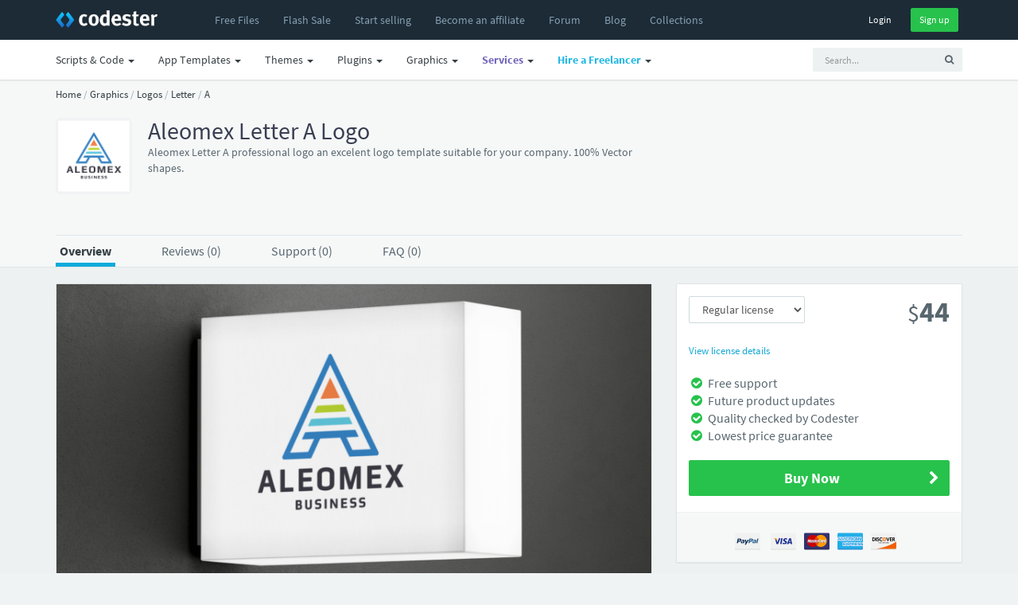

--- FILE ---
content_type: text/html; charset=UTF-8
request_url: https://www.codester.com/items/48545/aleomex-letter-a-logo
body_size: 19481
content:
<!DOCTYPE html>
<html lang="en">
<head prefix="og: http://ogp.me/ns#">  
  <meta charset="utf-8" />
  <title>Aleomex Letter A Logo | Codester</title>
  <meta name="description" content="Aleomex Letter A Logo. Aleomex Letter A professional logo an excelent logo template suitable for your company. 100% Vector shapes." />
  <meta name="keywords" content="php scripts, php, javascript, app templates, app source code, themes, templates, plugins, graphics, wordpress, prestashop, magento, logo templates, android app templates, iOS app templates, unity source code, woocommerce, marketplace, buy, sell" />
    <meta name="robots" content="index,follow" />
    <meta name="viewport" content="width=device-width, initial-scale=1, maximum-scale=1" /> 
  <meta property="og:title" content="Aleomex Letter A Logo" />
  <meta property="og:type"   content="og:product" />    <meta property="fb:app_id" content="603190889801449" />
  <meta property="og:description" content="Aleomex Letter A Logo. Aleomex Letter A professional logo an excelent logo template suitable for your company. 100% Vector shapes." />  <meta property="og:url" content="https://www.codester.com/items/48545/aleomex-letter-a-logo" />  <meta property="product:price:amount" content="44" />  <meta property="product:price:currency" content="USD" />  <meta property="og:image" content="https://www.codester.com/static/uploads/items/000/048/48545/preview.jpg" />

  <meta name="twitter:card" content="summary" />
  <meta name="twitter:site" content="@codesterhq" />
  <meta name="twitter:title" content="Aleomex Letter A Logo" />
  <meta name="twitter:description" content="Aleomex Letter A Logo. Aleomex Letter A professional logo an excelent logo template suitable for your company. 100% Vector shapes." />
  <meta name="twitter:image" content="https://www.codester.com/static/uploads/items/000/048/48545/preview.jpg" />	
	
	
  <link rel="canonical" href="https://www.codester.com/items/48545/aleomex-letter-a-logo" />  
    
    
  <link rel="Shortcut icon" href="https://www.codester.com/static/favicon.ico" />
  <link rel="apple-touch-icon" sizes="57x57" href="https://www.codester.com/static/img/favicons/apple-icon-57x57.png">
  <link rel="apple-touch-icon" sizes="60x60" href="https://www.codester.com/static/img/favicons/apple-icon-60x60.png">
  <link rel="apple-touch-icon" sizes="72x72" href="https://www.codester.com/static/img/favicons/apple-icon-72x72.png">
  <link rel="apple-touch-icon" sizes="76x76" href="https://www.codester.com/static/img/favicons/apple-icon-76x76.png">
  <link rel="apple-touch-icon" sizes="114x114" href="https://www.codester.com/static/img/favicons/apple-icon-114x114.png">
  <link rel="apple-touch-icon" sizes="120x120" href="https://www.codester.com/static/img/favicons/apple-icon-120x120.png">
  <link rel="apple-touch-icon" sizes="144x144" href="https://www.codester.com/static/img/favicons/apple-icon-144x144.png">
  <link rel="apple-touch-icon" sizes="152x152" href="https://www.codester.com/static/img/favicons/apple-icon-152x152.png">
  <link rel="apple-touch-icon" sizes="180x180" href="https://www.codester.com/static/img/favicons/apple-icon-180x180.png">
  <link rel="icon" type="image/png" sizes="192x192"  href="https://www.codester.com/static/img/favicons/android-icon-192x192.png">
  <link rel="stylesheet" href="https://www.codester.com/static/css/bootstrap.css" type="text/css" />
  <link rel="stylesheet" href="https://www.codester.com/static/css/animate.css" type="text/css" />
  <link rel="stylesheet" href="https://www.codester.com/static/css/font-awesome.min.css" type="text/css" />
  <link rel="stylesheet" href="https://www.codester.com/static/css/simple-line-icons.css" type="text/css" />
  <link rel="stylesheet" href="https://www.codester.com/static/css/font.css" type="text/css" />
  <link rel="stylesheet" href="https://www.codester.com/static/js/lightbox/themes/classic/jquery.lightbox.css"  type="text/css"/>
  <link rel="stylesheet" href="https://www.codester.com/static/js/redactor/redactor.css"  type="text/css" />
	    <link rel="stylesheet" href="https://www.codester.com/static/css/app.css" type="text/css" />
  <link rel="stylesheet" href="https://www.codester.com/static/css/style118.css" type="text/css" />
    
  
   
 
 <script id="Cookiebot" src="https://consent.cookiebot.com/uc.js" data-cbid="e06c0a26-913f-429f-b79b-6967f2501257" data-blockingmode="auto" type="3d22d6260774cee78b022255-text/javascript"></script>
 


 
 
 <script type="application/ld+json">
	{
	  "@context": "http://schema.org",
	  "@type": "WebSite",
	  "name": "Codester",
	  "url": "https://www.codester.com"
	 }
 </script>
 
 
 
 	 
	  	<script type="application/ld+json">
	         {"@context":"http://schema.org","@type":"Product","category":"Logo Templates","url":"https://www.codester.com/items/48545/aleomex-letter-a-logo","description":"Aleomex Letter A professional logo an excelent logo template suitable for your company. 100% Vector shapes.","name":"Aleomex Letter A Logo","image":"https://www.codester.com/static/uploads/items/000/048/48545/icon-small.png","brand":{"@type":"Brand","name":"modernikdesign"},"sku":48545,"mpn":"I-48545","offers":{"@type":"Offer","Price":"44", "priceCurrency":"USD", "priceValidUntil":"2026-02-01T23:59:59+1:00", "availability":"http://schema.org/InStock", "itemCondition":"http://schema.org/NewCondition" ,"url":"https://www.codester.com/items/48545/aleomex-letter-a-logo"},  "review": [   ]}
	    </script>
	 	 

 
<script data-react-helmet="true" type="application/ld+json">{
        "@context": "http://schema.org",
        "@type": "BreadcrumbList",
        "itemListElement": [
          {
              "@type": "ListItem",
              "position": 1,
              "name": "Home",
              "item": "https://www.codester.com"            
          }
          
                      	
            	         	
	            	,{
		              "@type": "ListItem",
		              "position": 2,
		              "name": "Graphics",
		              "item": "https://www.codester.com/categories/57/graphics"
		            }
            	            	
                      	
            	         	
	            	,{
		              "@type": "ListItem",
		              "position": 3,
		              "name": "Logos",
		              "item": "https://www.codester.com/categories/61/logo-templates"
		            }
            	            	
                      	
            	         	
	            	,{
		              "@type": "ListItem",
		              "position": 4,
		              "name": "Letter",
		              "item": "https://www.codester.com/categories/190/letter-logo-templates"
		            }
            	            	
                      	
            	         	
	            	,{
		              "@type": "ListItem",
		              "position": 5,
		              "name": "A",
		              "item": "https://www.codester.com/categories/379/letter-a-logo-templates"
		            }
            	            	
                        
        ]
      }
</script> 
 
 
 
 
 
  	  



  	  
		 
	 
	    <script type="application/ld+json">
      {"@type":"ImageObject","license":"https://www.codester.com/info/licenses","acquireLicensePage":"https://www.codester.com/items/48545/aleomex-letter-a-logo","contentUrl":"https://www.codester.com/static/uploads/items/000/048/48545/preview-xl.jpg","@context":"http://schema.org","name":"Aleomex Letter A Logo","description":"Aleomex Letter A professional logo an excelent logo template suitable for your company. 100% Vector shapes.","url":"https://www.codester.com/items/48545/aleomex-letter-a-logo","thumbnailUrl":"https://www.codester.com/static/uploads/items/000/048/48545/preview-small.jpg","uploadDate":"2024-04-21 16:08:43","author":{"@type":"Person","name":"modernikdesign","url":"https://www.codester.com/modernikdesign"}}
	    </script>
		 	 
	


 
</head>
<body>
  <div id="wrap">	
  <!-- header -->
  <header id="header" class="navbar navbar-fixed-top box-shadow"  data-spy="affix" data-offset-top="1">

	  
	  <div class="bg-black ">
    <div class="container">
      <div class="navbar-header ">
        <button class="btn btn-link visible-xs pull-right m-r" type="button" data-toggle="collapse" data-target=".navbar-collapse">
          <i class="fa fa-bars"></i>
        </button>
        <a href="/" class="navbar-brand m-r-n m-l-n-md"><img  title="Codester" alt="Buy & Sell PHP Scripts, App Templates, Plugins, Themes, Templates and more" src="https://www.codester.com/static/img/logo-dark.png"></a>
      </div>
      <div class="collapse navbar-collapse">
	      
	      
	      
	      
      <ul class=" nav navbar-nav m-l-n visible-sm visible-md visible-lg visible-xl">
		      <li >
	            <a href="/free/"  >
	              <i class="fa fa-fw fa-plus visible-xs-inline-block"></i>
	              <span>Free Files</span>
	            </a>
	          </li>  
	    	     <li>
	          <a href="/sale/">
		                      <span class="">Flash Sale</span>
		                </a>
	          </li>  
			  <li >
	            <a href="/info/seller"  >
	              <i class="fa fa-fw fa-plus visible-xs-inline-block"></i>
	              <span>Start selling</span>
	            </a>
	          </li>
		      <li class="visible-md visible-lg visible-xl">
	            <a href="/info/affiliate"  >
	              <i class="fa fa-fw fa-plus visible-xs-inline-block"></i>
	              <span>Become an affiliate</span>
	            </a>
	          </li>     
		      <li >
	            <a href="/forum/"  >
	              <i class="fa fa-fw fa-plus visible-xs-inline-block"></i>
	              <span>Forum</span>
	            </a>
	          </li>           
		      <li >
	            <a href="/blog/"  >
	              <i class="fa fa-fw fa-plus visible-xs-inline-block"></i>
	              <span>Blog</span>
	            </a>
	          </li>   
		      <li class="visible-lg visible-xl">
	            <a href="/collections/"  >
	              <i class="fa fa-fw fa-plus visible-xs-inline-block"></i>
	              <span>Collections</span>
	            </a>
	          </li> 
 
	          
	          
        </ul>
        
          
        <ul class="nav navbar-nav m-l-n visible-xs">		    
						        
	          <li class="dropdown">
	            <a href="/categories/43/scripts-code" data-toggle="dropdown" class="dropdown-toggle">
	              
	              <span>Scripts & Code</span> <span class="caret"></span>
	            </a>
	            <ul class="dropdown-menu" role="menu">
		        		              		            	<li >
		                <a href="/categories/43/scripts-code">
		                
		                  <span class="font-bold">Browse All</span>
		                </a>
		              </li>    
		            
		            
		            		              <li class="b-b">
		                <a href="/popular/43/scripts-code">
		                
		                  <span class="font-bold">Most Popular</span>
		                </a>
		              </li>

		            
		            
		            		              <li>
		                <a href="/categories/413/angularjs-projects-with-source-code">
			                		                 
		                  <span>AngularJS</span>
		                </a>
		              </li>
	             	 		              <li>
		                <a href="/categories/6/c-c-source-code-snippets">
			                		                 
		                  <span>C & C++</span>
		                </a>
		              </li>
	             	 		              <li>
		                <a href="/categories/35/c-source-code-snippets">
			                		                 
		                  <span>C#</span>
		                </a>
		              </li>
	             	 		              <li>
		                <a href="/categories/226/css-templates-and-code">
			                		                 
		                  <span>CSS</span>
		                </a>
		              </li>
	             	 		              <li>
		                <a href="/categories/411/django-projects-with-source-code">
			                		                 
		                  <span>Django</span>
		                </a>
		              </li>
	             	 		              <li>
		                <a href="/categories/415/golang-projects-with-source-code">
			                		                 
		                  <span>Golang</span>
		                </a>
		              </li>
	             	 		              <li>
		                <a href="/categories/50/java-source-code">
			                		                 
		                  <span>Java</span>
		                </a>
		              </li>
	             	 		              <li>
		                <a href="/categories/7/javascript-jquery-plugins">
			                		                 
		                  <span>JavaScript</span>
		                </a>
		              </li>
	             	 		              <li>
		                <a href="/categories/412/nodejs-projects-with-source-code">
			                		                 
		                  <span>NodeJS</span>
		                </a>
		              </li>
	             	 		              <li>
		                <a href="/categories/10/php-scripts-php-code">
			                		                 
		                  <span>PHP Scripts</span>
		                </a>
		              </li>
	             	 		              <li>
		                <a href="/categories/5/python-scripts-code">
			                		                 
		                  <span>Python</span>
		                </a>
		              </li>
	             	 		              <li>
		                <a href="/categories/410/reactjs-code-templates">
			                		                 
		                  <span>ReactJS</span>
		                </a>
		              </li>
	             	 		              <li>
		                <a href="/categories/4/ruby">
			                		                 
		                  <span>Ruby</span>
		                </a>
		              </li>
	             	 		              <li>
		                <a href="/categories/37/vb-net-source-code-snippets">
			                		                 
		                  <span>VB.NET</span>
		                </a>
		              </li>
	             	 	            </ul>
	          </li>
				        
	          <li class="dropdown">
	            <a href="/categories/44/app-templates-source-codes" data-toggle="dropdown" class="dropdown-toggle">
	              
	              <span>App Templates</span> <span class="caret"></span>
	            </a>
	            <ul class="dropdown-menu" role="menu">
		        		              		            	<li >
		                <a href="/categories/44/app-templates-source-codes">
		                
		                  <span class="font-bold">Browse All</span>
		                </a>
		              </li>    
		            
		            
		            		              <li class="b-b">
		                <a href="/popular/44/app-templates-source-codes">
		                
		                  <span class="font-bold">Most Popular</span>
		                </a>
		              </li>

		            
		            
		            		              <li>
		                <a href="/categories/29/android-app-templates-source-codes">
			                		                 
		                  <span>Android</span>
		                </a>
		              </li>
	             	 		              <li>
		                <a href="/categories/211/buildbox-games-templates">
			                		                 
		                  <span>Buildbox</span>
		                </a>
		              </li>
	             	 		              <li>
		                <a href="/categories/213/construct-3-games-templates">
			                		                 
		                  <span>Construct 3</span>
		                </a>
		              </li>
	             	 		              <li>
		                <a href="/categories/215/cordova-app-templates-source-codes">
			                		                 
		                  <span>Cordova</span>
		                </a>
		              </li>
	             	 		              <li>
		                <a href="/categories/54/corona-app-templates-source-code">
			                		                 
		                  <span>Corona</span>
		                </a>
		              </li>
	             	 		              <li>
		                <a href="/categories/317/flutter-templates">
			                		                 
		                  <span>Flutter</span>
		                </a>
		              </li>
	             	 		              <li>
		                <a href="/categories/212/ionic-templates">
			                		                 
		                  <span>Ionic</span>
		                </a>
		              </li>
	             	 		              <li>
		                <a href="/categories/28/ios-app-templates-source-codes">
			                		                 
		                  <span>iOS</span>
		                </a>
		              </li>
	             	 		              <li>
		                <a href="/categories/310/react-templates">
			                		                 
		                  <span>React</span>
		                </a>
		              </li>
	             	 		              <li>
		                <a href="/categories/49/titanium-app-templates-source-codes">
			                		                 
		                  <span>Titanium</span>
		                </a>
		              </li>
	             	 		              <li>
		                <a href="/categories/51/unity-assets-templates">
			                		                 
		                  <span>Unity</span>
		                </a>
		              </li>
	             	 		              <li>
		                <a href="/categories/228/xamarin-app-templates-source-codes">
			                		                 
		                  <span>Xamarin</span>
		                </a>
		              </li>
	             	 	            </ul>
	          </li>
				        
	          <li class="dropdown">
	            <a href="/categories/46/website-templates-themes" data-toggle="dropdown" class="dropdown-toggle">
	              
	              <span>Themes</span> <span class="caret"></span>
	            </a>
	            <ul class="dropdown-menu" role="menu">
		        		              		            	<li >
		                <a href="/categories/46/website-templates-themes">
		                
		                  <span class="font-bold">Browse All</span>
		                </a>
		              </li>    
		            
		            
		            		              <li class="b-b">
		                <a href="/popular/46/website-templates-themes">
		                
		                  <span class="font-bold">Most Popular</span>
		                </a>
		              </li>

		            
		            
		            		              <li>
		                <a href="/categories/56/drupal-themes">
			                		                 
		                  <span>Drupal</span>
		                </a>
		              </li>
	             	 		              <li>
		                <a href="/categories/53/ghost-themes">
			                		                 
		                  <span>Ghost</span>
		                </a>
		              </li>
	             	 		              <li>
		                <a href="/categories/8/html-website-templates">
			                		                 
		                  <span>HTML</span>
		                </a>
		              </li>
	             	 		              <li>
		                <a href="/categories/55/joomla-templates">
			                		                 
		                  <span>Joomla</span>
		                </a>
		              </li>
	             	 		              <li>
		                <a href="/categories/39/magento-themes">
			                		                 
		                  <span>Magento</span>
		                </a>
		              </li>
	             	 		              <li>
		                <a href="/categories/227/mybb-themes">
			                		                 
		                  <span>MyBB</span>
		                </a>
		              </li>
	             	 		              <li>
		                <a href="/categories/64/nopcommerce-themes">
			                		                 
		                  <span>nopCommerce</span>
		                </a>
		              </li>
	             	 		              <li>
		                <a href="/categories/52/opencart-themes">
			                		                 
		                  <span>OpenCart</span>
		                </a>
		              </li>
	             	 		              <li>
		                <a href="/categories/316/osclass-themes">
			                		                 
		                  <span>Osclass</span>
		                </a>
		              </li>
	             	 		              <li>
		                <a href="/categories/63/prestashop-themes">
			                		                 
		                  <span>PrestaShop</span>
		                </a>
		              </li>
	             	 		              <li>
		                <a href="/categories/66/shopify-themes">
			                		                 
		                  <span>Shopify</span>
		                </a>
		              </li>
	             	 		              <li>
		                <a href="/categories/48/tumblr-themes">
			                		                 
		                  <span>Tumblr</span>
		                </a>
		              </li>
	             	 		              <li>
		                <a href="/categories/67/woocommerce-themes">
			                		                 
		                  <span>WooCommerce</span>
		                </a>
		              </li>
	             	 		              <li>
		                <a href="/categories/33/wordpress-themes">
			                		                 
		                  <span>WordPress</span>
		                </a>
		              </li>
	             	 		              <li>
		                <a href="/categories/320/miscellaneous-website-templates-themes">
			                		                 
		                  <span>Miscellaneous</span>
		                </a>
		              </li>
	             	 	            </ul>
	          </li>
				        
	          <li class="dropdown">
	            <a href="/categories/45/plugins-extensions" data-toggle="dropdown" class="dropdown-toggle">
	              
	              <span>Plugins</span> <span class="caret"></span>
	            </a>
	            <ul class="dropdown-menu" role="menu">
		        		              		            	<li >
		                <a href="/categories/45/plugins-extensions">
		                
		                  <span class="font-bold">Browse All</span>
		                </a>
		              </li>    
		            
		            
		            		              <li class="b-b">
		                <a href="/popular/45/plugins-extensions">
		                
		                  <span class="font-bold">Most Popular</span>
		                </a>
		              </li>

		            
		            
		            		              <li>
		                <a href="/categories/314/cs-cart-add-ons">
			                		                 
		                  <span>CS-Cart</span>
		                </a>
		              </li>
	             	 		              <li>
		                <a href="/categories/31/drupal-modules">
			                		                 
		                  <span>Drupal</span>
		                </a>
		              </li>
	             	 		              <li>
		                <a href="/categories/19/joomla-extensions">
			                		                 
		                  <span>Joomla</span>
		                </a>
		              </li>
	             	 		              <li>
		                <a href="/categories/40/magento-extensions">
			                		                 
		                  <span>Magento</span>
		                </a>
		              </li>
	             	 		              <li>
		                <a href="/categories/65/nopcommerce-plugins">
			                		                 
		                  <span>nopCommerce</span>
		                </a>
		              </li>
	             	 		              <li>
		                <a href="/categories/41/opencart-extensions">
			                		                 
		                  <span>Opencart</span>
		                </a>
		              </li>
	             	 		              <li>
		                <a href="/categories/30/oscommerce-modules">
			                		                 
		                  <span>osCommerce</span>
		                </a>
		              </li>
	             	 		              <li>
		                <a href="/categories/315/osclass-plugins">
			                		                 
		                  <span>Osclass</span>
		                </a>
		              </li>
	             	 		              <li>
		                <a href="/categories/27/prestashop-modules">
			                		                 
		                  <span>Prestashop</span>
		                </a>
		              </li>
	             	 		              <li>
		                <a href="/categories/68/woocommerce-plugins">
			                		                 
		                  <span>WooCommerce</span>
		                </a>
		              </li>
	             	 		              <li>
		                <a href="/categories/32/wordpress-plugins">
			                		                 
		                  <span>WordPress</span>
		                </a>
		              </li>
	             	 		              <li>
		                <a href="/categories/24/x-cart-modules">
			                		                 
		                  <span>X-Cart</span>
		                </a>
		              </li>
	             	 		              <li>
		                <a href="/categories/321/miscellaneous-plugins-addons">
			                		                 
		                  <span>Miscellaneous</span>
		                </a>
		              </li>
	             	 	            </ul>
	          </li>
				        
	          <li class="dropdown">
	            <a href="/categories/57/graphics" data-toggle="dropdown" class="dropdown-toggle">
	              
	              <span>Graphics</span> <span class="caret"></span>
	            </a>
	            <ul class="dropdown-menu" role="menu">
		        		              		            	<li >
		                <a href="/categories/57/graphics">
		                
		                  <span class="font-bold">Browse All</span>
		                </a>
		              </li>    
		            
		            
		            		              <li class="b-b">
		                <a href="/popular/57/graphics">
		                
		                  <span class="font-bold">Most Popular</span>
		                </a>
		              </li>

		            
		            
		            		              <li>
		                <a href="/categories/58/user-interfaces">
			                		                 
		                  <span>User Interfaces</span>
		                </a>
		              </li>
	             	 		              <li>
		                <a href="/categories/59/game-graphic-assets">
			                		                 
		                  <span>Game Assets</span>
		                </a>
		              </li>
	             	 		              <li>
		                <a href="/categories/60/icons">
			                		                 
		                  <span>Icons</span>
		                </a>
		              </li>
	             	 		              <li>
		                <a href="/categories/61/logo-templates">
			                		                 
		                  <span>Logos</span>
		                </a>
		              </li>
	             	 		              <li>
		                <a href="/categories/62/product-mockups">
			                		                 
		                  <span>Product Mockups</span>
		                </a>
		              </li>
	             	 		              <li>
		                <a href="/categories/69/print">
			                		                 
		                  <span>Print</span>
		                </a>
		              </li>
	             	 		              <li>
		                <a href="/categories/311/textures-patterns">
			                		                 
		                  <span>Textures</span>
		                </a>
		              </li>
	             	 	            </ul>
	          </li>
				                  
        </ul> 
          
          
          
        
        <ul class="nav navbar-nav navbar-right m-r-xs">
			
	        
	        
          <li>
            <div class="m-t-sm">
              <a  href="/sign_in/" class="btn btn-black btn-sm ">Login</a>
              <a  href="/sign_up/" class="btn btn-sm btn-success m-l-sm">Sign up</a>
            </div>
            
            
            
          </li>
                    
          
                   
        </ul>  
        
     
        
        
           
      </div>
    </div>
    </div>
    <div class="navbar bg-white-only visible-sm visible-md visible-lg">
	    <div class="container">
						
		        <ul class="nav navbar-nav navbar-right">
	         <li>    
		<!-- search form -->
        <form id="search" action="/search/" method="GET" class="navbar-form navbar-form-sm visible-xs visible-md visible-lg" ui-shift="prependTo" data-target=".navbar-collapse" role="search" ng-controller="TypeaheadDemoCtrl">
          <div class="form-group">
            <div class="input-group">
              <input type="text" name="term" ng-model="selected"  class="form-control input-sm bg-light no-border  padder" placeholder="Search...">
              <span class="input-group-btn">
                <button type="submit" class="btn btn-sm bg-light "><i class="fa fa-search"></i></button>
              </span>
            </div>
          </div>
        </form>
        <!-- / search form -->
        
        </li>
        </ul>
		    		    <ul class=" nav navbar-nav m-l-n">

			    
						        
	          <li class="dropdown">
	            <a href="/categories/43/scripts-code" data-toggle="dropdown" class="dropdown-toggle">
	              <i class="fa fa-fw fa-plus visible-xs-inline-block"></i>
	              <span>Scripts & Code</span> <span class="caret"></span>
	            </a>
	            <ul class="dropdown-menu" role="menu">

		              <li>
		                <a href="/popular/43/scripts-code">
		                 <img width="16" height="16" class="m-r-sm" alt="Popular" src="https://www.codester.com/static/img/popular-icon-alt.png" >
		                  <span>Most Popular</span>
		                </a>
		              </li>
		              		            	<li >
		                <a href="/categories/43/scripts-code">
		                 <img width="16" height="16" class="m-r-sm" alt="New Releases" src="https://www.codester.com/static/img/default-category-icon-small.png" >
		                  <span>Browse All</span>
		                </a>
		              </li>
		              
		              
					  <li class="divider"></li>
		            		              <li>
		                <a href="/categories/413/angularjs-projects-with-source-code">
			                
			                <picture>
  <source media="(min-width:650px)" srcset="https://www.codester.com/static/uploads/categories/413/icon.png"  >
   <img width="16" height="16" class="m-r-sm" alt="AngularJS Projects With Source Code" src="https://www.codester.com/static/img/default-category-icon.png">
</picture>
		                 
		                  <span>AngularJS</span>
		                </a>
		              </li>
	             	 		              <li>
		                <a href="/categories/6/c-c-source-code-snippets">
			                
			                <picture>
  <source media="(min-width:650px)" srcset="https://www.codester.com/static/uploads/categories/6/icon.png"  >
   <img width="16" height="16" class="m-r-sm" alt="C & C++ Source Code Snippets" src="https://www.codester.com/static/img/default-category-icon.png">
</picture>
		                 
		                  <span>C & C++</span>
		                </a>
		              </li>
	             	 		              <li>
		                <a href="/categories/35/c-source-code-snippets">
			                
			                <picture>
  <source media="(min-width:650px)" srcset="https://www.codester.com/static/uploads/categories/35/icon.png"  >
   <img width="16" height="16" class="m-r-sm" alt="C# Source Code Snippets" src="https://www.codester.com/static/img/default-category-icon.png">
</picture>
		                 
		                  <span>C#</span>
		                </a>
		              </li>
	             	 		              <li>
		                <a href="/categories/226/css-templates-and-code">
			                
			                <picture>
  <source media="(min-width:650px)" srcset="https://www.codester.com/static/uploads/categories/226/icon.png"  >
   <img width="16" height="16" class="m-r-sm" alt="CSS Templates And Code" src="https://www.codester.com/static/img/default-category-icon.png">
</picture>
		                 
		                  <span>CSS</span>
		                </a>
		              </li>
	             	 		              <li>
		                <a href="/categories/411/django-projects-with-source-code">
			                
			                <picture>
  <source media="(min-width:650px)" srcset="https://www.codester.com/static/uploads/categories/411/icon.png"  >
   <img width="16" height="16" class="m-r-sm" alt="Django Projects With Source Code" src="https://www.codester.com/static/img/default-category-icon.png">
</picture>
		                 
		                  <span>Django</span>
		                </a>
		              </li>
	             	 		              <li>
		                <a href="/categories/415/golang-projects-with-source-code">
			                
			                <picture>
  <source media="(min-width:650px)" srcset="https://www.codester.com/static/uploads/categories/415/icon.png"  >
   <img width="16" height="16" class="m-r-sm" alt="Golang Projects With Source Code " src="https://www.codester.com/static/img/default-category-icon.png">
</picture>
		                 
		                  <span>Golang</span>
		                </a>
		              </li>
	             	 		              <li>
		                <a href="/categories/50/java-source-code">
			                
			                <picture>
  <source media="(min-width:650px)" srcset="https://www.codester.com/static/uploads/categories/50/icon.png"  >
   <img width="16" height="16" class="m-r-sm" alt="Java Source Code" src="https://www.codester.com/static/img/default-category-icon.png">
</picture>
		                 
		                  <span>Java</span>
		                </a>
		              </li>
	             	 		              <li>
		                <a href="/categories/7/javascript-jquery-plugins">
			                
			                <picture>
  <source media="(min-width:650px)" srcset="https://www.codester.com/static/uploads/categories/7/icon.png"  >
   <img width="16" height="16" class="m-r-sm" alt="JavaScript & jQuery Plugins" src="https://www.codester.com/static/img/default-category-icon.png">
</picture>
		                 
		                  <span>JavaScript</span>
		                </a>
		              </li>
	             	 		              <li>
		                <a href="/categories/412/nodejs-projects-with-source-code">
			                
			                <picture>
  <source media="(min-width:650px)" srcset="https://www.codester.com/static/uploads/categories/412/icon.png"  >
   <img width="16" height="16" class="m-r-sm" alt="NodeJS Projects With Source Code" src="https://www.codester.com/static/img/default-category-icon.png">
</picture>
		                 
		                  <span>NodeJS</span>
		                </a>
		              </li>
	             	 		              <li>
		                <a href="/categories/10/php-scripts-php-code">
			                
			                <picture>
  <source media="(min-width:650px)" srcset="https://www.codester.com/static/uploads/categories/10/icon.png"  >
   <img width="16" height="16" class="m-r-sm" alt="PHP Scripts & PHP Code" src="https://www.codester.com/static/img/default-category-icon.png">
</picture>
		                 
		                  <span>PHP Scripts</span>
		                </a>
		              </li>
	             	 		              <li>
		                <a href="/categories/5/python-scripts-code">
			                
			                <picture>
  <source media="(min-width:650px)" srcset="https://www.codester.com/static/uploads/categories/5/icon.png"  >
   <img width="16" height="16" class="m-r-sm" alt="Python Scripts & Code" src="https://www.codester.com/static/img/default-category-icon.png">
</picture>
		                 
		                  <span>Python</span>
		                </a>
		              </li>
	             	 		              <li>
		                <a href="/categories/410/reactjs-code-templates">
			                
			                <picture>
  <source media="(min-width:650px)" srcset="https://www.codester.com/static/uploads/categories/410/icon.png"  >
   <img width="16" height="16" class="m-r-sm" alt="ReactJS Code & Templates" src="https://www.codester.com/static/img/default-category-icon.png">
</picture>
		                 
		                  <span>ReactJS</span>
		                </a>
		              </li>
	             	 		              <li>
		                <a href="/categories/4/ruby">
			                
			                <picture>
  <source media="(min-width:650px)" srcset="https://www.codester.com/static/uploads/categories/4/icon.png"  >
   <img width="16" height="16" class="m-r-sm" alt="Ruby" src="https://www.codester.com/static/img/default-category-icon.png">
</picture>
		                 
		                  <span>Ruby</span>
		                </a>
		              </li>
	             	 		              <li>
		                <a href="/categories/37/vb-net-source-code-snippets">
			                
			                <picture>
  <source media="(min-width:650px)" srcset="https://www.codester.com/static/uploads/categories/37/icon.png"  >
   <img width="16" height="16" class="m-r-sm" alt="VB.Net Source Code Snippets" src="https://www.codester.com/static/img/default-category-icon.png">
</picture>
		                 
		                  <span>VB.NET</span>
		                </a>
		              </li>
	             	 	            </ul>
	          </li>

				        
	          <li class="dropdown">
	            <a href="/categories/44/app-templates-source-codes" data-toggle="dropdown" class="dropdown-toggle">
	              <i class="fa fa-fw fa-plus visible-xs-inline-block"></i>
	              <span>App Templates</span> <span class="caret"></span>
	            </a>
	            <ul class="dropdown-menu" role="menu">

		              <li>
		                <a href="/popular/44/app-templates-source-codes">
		                 <img width="16" height="16" class="m-r-sm" alt="Popular" src="https://www.codester.com/static/img/popular-icon-alt.png" >
		                  <span>Most Popular</span>
		                </a>
		              </li>
		              		            	<li >
		                <a href="/categories/44/app-templates-source-codes">
		                 <img width="16" height="16" class="m-r-sm" alt="New Releases" src="https://www.codester.com/static/img/default-category-icon-small.png" >
		                  <span>Browse All</span>
		                </a>
		              </li>
		              
		              
					  <li class="divider"></li>
		            		              <li>
		                <a href="/categories/29/android-app-templates-source-codes">
			                
			                <picture>
  <source media="(min-width:650px)" srcset="https://www.codester.com/static/uploads/categories/29/icon.png"  >
   <img width="16" height="16" class="m-r-sm" alt="Android App Templates & Source Codes" src="https://www.codester.com/static/img/default-category-icon.png">
</picture>
		                 
		                  <span>Android</span>
		                </a>
		              </li>
	             	 		              <li>
		                <a href="/categories/211/buildbox-games-templates">
			                
			                <picture>
  <source media="(min-width:650px)" srcset="https://www.codester.com/static/uploads/categories/211/icon.png"  >
   <img width="16" height="16" class="m-r-sm" alt="Buildbox Games & Templates " src="https://www.codester.com/static/img/default-category-icon.png">
</picture>
		                 
		                  <span>Buildbox</span>
		                </a>
		              </li>
	             	 		              <li>
		                <a href="/categories/213/construct-3-games-templates">
			                
			                <picture>
  <source media="(min-width:650px)" srcset="https://www.codester.com/static/uploads/categories/213/icon.png"  >
   <img width="16" height="16" class="m-r-sm" alt="Construct 3 Games & Templates" src="https://www.codester.com/static/img/default-category-icon.png">
</picture>
		                 
		                  <span>Construct 3</span>
		                </a>
		              </li>
	             	 		              <li>
		                <a href="/categories/215/cordova-app-templates-source-codes">
			                
			                <picture>
  <source media="(min-width:650px)" srcset="https://www.codester.com/static/uploads/categories/215/icon.png"  >
   <img width="16" height="16" class="m-r-sm" alt="Cordova App Templates & Source Codes" src="https://www.codester.com/static/img/default-category-icon.png">
</picture>
		                 
		                  <span>Cordova</span>
		                </a>
		              </li>
	             	 		              <li>
		                <a href="/categories/54/corona-app-templates-source-code">
			                
			                <picture>
  <source media="(min-width:650px)" srcset="https://www.codester.com/static/uploads/categories/54/icon.png"  >
   <img width="16" height="16" class="m-r-sm" alt="Corona App Templates & Source Code" src="https://www.codester.com/static/img/default-category-icon.png">
</picture>
		                 
		                  <span>Corona</span>
		                </a>
		              </li>
	             	 		              <li>
		                <a href="/categories/317/flutter-templates">
			                
			                <picture>
  <source media="(min-width:650px)" srcset="https://www.codester.com/static/uploads/categories/317/icon.png"  >
   <img width="16" height="16" class="m-r-sm" alt="Flutter Templates" src="https://www.codester.com/static/img/default-category-icon.png">
</picture>
		                 
		                  <span>Flutter</span>
		                </a>
		              </li>
	             	 		              <li>
		                <a href="/categories/212/ionic-templates">
			                
			                <picture>
  <source media="(min-width:650px)" srcset="https://www.codester.com/static/uploads/categories/212/icon.png"  >
   <img width="16" height="16" class="m-r-sm" alt="Ionic Templates" src="https://www.codester.com/static/img/default-category-icon.png">
</picture>
		                 
		                  <span>Ionic</span>
		                </a>
		              </li>
	             	 		              <li>
		                <a href="/categories/28/ios-app-templates-source-codes">
			                
			                <picture>
  <source media="(min-width:650px)" srcset="https://www.codester.com/static/uploads/categories/28/icon.png"  >
   <img width="16" height="16" class="m-r-sm" alt="iOS App Templates & Source Codes" src="https://www.codester.com/static/img/default-category-icon.png">
</picture>
		                 
		                  <span>iOS</span>
		                </a>
		              </li>
	             	 		              <li>
		                <a href="/categories/310/react-templates">
			                
			                <picture>
  <source media="(min-width:650px)" srcset="https://www.codester.com/static/uploads/categories/310/icon.png"  >
   <img width="16" height="16" class="m-r-sm" alt="React Templates" src="https://www.codester.com/static/img/default-category-icon.png">
</picture>
		                 
		                  <span>React</span>
		                </a>
		              </li>
	             	 		              <li>
		                <a href="/categories/49/titanium-app-templates-source-codes">
			                
			                <picture>
  <source media="(min-width:650px)" srcset="https://www.codester.com/static/uploads/categories/49/icon.png"  >
   <img width="16" height="16" class="m-r-sm" alt="Titanium App Templates & Source Codes" src="https://www.codester.com/static/img/default-category-icon.png">
</picture>
		                 
		                  <span>Titanium</span>
		                </a>
		              </li>
	             	 		              <li>
		                <a href="/categories/51/unity-assets-templates">
			                
			                <picture>
  <source media="(min-width:650px)" srcset="https://www.codester.com/static/uploads/categories/51/icon.png"  >
   <img width="16" height="16" class="m-r-sm" alt="Unity Assets & Templates" src="https://www.codester.com/static/img/default-category-icon.png">
</picture>
		                 
		                  <span>Unity</span>
		                </a>
		              </li>
	             	 		              <li>
		                <a href="/categories/228/xamarin-app-templates-source-codes">
			                
			                <picture>
  <source media="(min-width:650px)" srcset="https://www.codester.com/static/uploads/categories/228/icon.png"  >
   <img width="16" height="16" class="m-r-sm" alt="Xamarin App Templates & Source Codes" src="https://www.codester.com/static/img/default-category-icon.png">
</picture>
		                 
		                  <span>Xamarin</span>
		                </a>
		              </li>
	             	 	            </ul>
	          </li>

				        
	          <li class="dropdown">
	            <a href="/categories/46/website-templates-themes" data-toggle="dropdown" class="dropdown-toggle">
	              <i class="fa fa-fw fa-plus visible-xs-inline-block"></i>
	              <span>Themes</span> <span class="caret"></span>
	            </a>
	            <ul class="dropdown-menu" role="menu">

		              <li>
		                <a href="/popular/46/website-templates-themes">
		                 <img width="16" height="16" class="m-r-sm" alt="Popular" src="https://www.codester.com/static/img/popular-icon-alt.png" >
		                  <span>Most Popular</span>
		                </a>
		              </li>
		              		            	<li >
		                <a href="/categories/46/website-templates-themes">
		                 <img width="16" height="16" class="m-r-sm" alt="New Releases" src="https://www.codester.com/static/img/default-category-icon-small.png" >
		                  <span>Browse All</span>
		                </a>
		              </li>
		              
		              
					  <li class="divider"></li>
		            		              <li>
		                <a href="/categories/56/drupal-themes">
			                
			                <picture>
  <source media="(min-width:650px)" srcset="https://www.codester.com/static/uploads/categories/56/icon.png"  >
   <img width="16" height="16" class="m-r-sm" alt="Drupal Themes" src="https://www.codester.com/static/img/default-category-icon.png">
</picture>
		                 
		                  <span>Drupal</span>
		                </a>
		              </li>
	             	 		              <li>
		                <a href="/categories/53/ghost-themes">
			                
			                <picture>
  <source media="(min-width:650px)" srcset="https://www.codester.com/static/uploads/categories/53/icon.png"  >
   <img width="16" height="16" class="m-r-sm" alt="Ghost Themes" src="https://www.codester.com/static/img/default-category-icon.png">
</picture>
		                 
		                  <span>Ghost</span>
		                </a>
		              </li>
	             	 		              <li>
		                <a href="/categories/8/html-website-templates">
			                
			                <picture>
  <source media="(min-width:650px)" srcset="https://www.codester.com/static/uploads/categories/8/icon.png"  >
   <img width="16" height="16" class="m-r-sm" alt="HTML Website Templates" src="https://www.codester.com/static/img/default-category-icon.png">
</picture>
		                 
		                  <span>HTML</span>
		                </a>
		              </li>
	             	 		              <li>
		                <a href="/categories/55/joomla-templates">
			                
			                <picture>
  <source media="(min-width:650px)" srcset="https://www.codester.com/static/uploads/categories/55/icon.png"  >
   <img width="16" height="16" class="m-r-sm" alt="Joomla Templates" src="https://www.codester.com/static/img/default-category-icon.png">
</picture>
		                 
		                  <span>Joomla</span>
		                </a>
		              </li>
	             	 		              <li>
		                <a href="/categories/39/magento-themes">
			                
			                <picture>
  <source media="(min-width:650px)" srcset="https://www.codester.com/static/uploads/categories/39/icon.png"  >
   <img width="16" height="16" class="m-r-sm" alt="Magento Themes" src="https://www.codester.com/static/img/default-category-icon.png">
</picture>
		                 
		                  <span>Magento</span>
		                </a>
		              </li>
	             	 		              <li>
		                <a href="/categories/227/mybb-themes">
			                
			                <picture>
  <source media="(min-width:650px)" srcset="https://www.codester.com/static/uploads/categories/227/icon.png"  >
   <img width="16" height="16" class="m-r-sm" alt="MyBB Themes" src="https://www.codester.com/static/img/default-category-icon.png">
</picture>
		                 
		                  <span>MyBB</span>
		                </a>
		              </li>
	             	 		              <li>
		                <a href="/categories/64/nopcommerce-themes">
			                
			                <picture>
  <source media="(min-width:650px)" srcset="https://www.codester.com/static/uploads/categories/64/icon.png"  >
   <img width="16" height="16" class="m-r-sm" alt="nopCommerce Themes" src="https://www.codester.com/static/img/default-category-icon.png">
</picture>
		                 
		                  <span>nopCommerce</span>
		                </a>
		              </li>
	             	 		              <li>
		                <a href="/categories/52/opencart-themes">
			                
			                <picture>
  <source media="(min-width:650px)" srcset="https://www.codester.com/static/uploads/categories/52/icon.png"  >
   <img width="16" height="16" class="m-r-sm" alt="OpenCart Themes" src="https://www.codester.com/static/img/default-category-icon.png">
</picture>
		                 
		                  <span>OpenCart</span>
		                </a>
		              </li>
	             	 		              <li>
		                <a href="/categories/316/osclass-themes">
			                
			                <picture>
  <source media="(min-width:650px)" srcset="https://www.codester.com/static/uploads/categories/316/icon.png"  >
   <img width="16" height="16" class="m-r-sm" alt="Osclass Themes" src="https://www.codester.com/static/img/default-category-icon.png">
</picture>
		                 
		                  <span>Osclass</span>
		                </a>
		              </li>
	             	 		              <li>
		                <a href="/categories/63/prestashop-themes">
			                
			                <picture>
  <source media="(min-width:650px)" srcset="https://www.codester.com/static/uploads/categories/63/icon.png"  >
   <img width="16" height="16" class="m-r-sm" alt="PrestaShop Themes" src="https://www.codester.com/static/img/default-category-icon.png">
</picture>
		                 
		                  <span>PrestaShop</span>
		                </a>
		              </li>
	             	 		              <li>
		                <a href="/categories/66/shopify-themes">
			                
			                <picture>
  <source media="(min-width:650px)" srcset="https://www.codester.com/static/uploads/categories/66/icon.png"  >
   <img width="16" height="16" class="m-r-sm" alt="Shopify Themes" src="https://www.codester.com/static/img/default-category-icon.png">
</picture>
		                 
		                  <span>Shopify</span>
		                </a>
		              </li>
	             	 		              <li>
		                <a href="/categories/48/tumblr-themes">
			                
			                <picture>
  <source media="(min-width:650px)" srcset="https://www.codester.com/static/uploads/categories/48/icon.png"  >
   <img width="16" height="16" class="m-r-sm" alt="Tumblr Themes" src="https://www.codester.com/static/img/default-category-icon.png">
</picture>
		                 
		                  <span>Tumblr</span>
		                </a>
		              </li>
	             	 		              <li>
		                <a href="/categories/67/woocommerce-themes">
			                
			                <picture>
  <source media="(min-width:650px)" srcset="https://www.codester.com/static/uploads/categories/67/icon.png"  >
   <img width="16" height="16" class="m-r-sm" alt="WooCommerce Themes" src="https://www.codester.com/static/img/default-category-icon.png">
</picture>
		                 
		                  <span>WooCommerce</span>
		                </a>
		              </li>
	             	 		              <li>
		                <a href="/categories/33/wordpress-themes">
			                
			                <picture>
  <source media="(min-width:650px)" srcset="https://www.codester.com/static/uploads/categories/33/icon.png"  >
   <img width="16" height="16" class="m-r-sm" alt="WordPress Themes" src="https://www.codester.com/static/img/default-category-icon.png">
</picture>
		                 
		                  <span>WordPress</span>
		                </a>
		              </li>
	             	 		              <li>
		                <a href="/categories/320/miscellaneous-website-templates-themes">
			                
			                <picture>
  <source media="(min-width:650px)" srcset="https://www.codester.com/static/uploads/categories/320/icon.png"  >
   <img width="16" height="16" class="m-r-sm" alt="Miscellaneous Website Templates & Themes" src="https://www.codester.com/static/img/default-category-icon.png">
</picture>
		                 
		                  <span>Miscellaneous</span>
		                </a>
		              </li>
	             	 	            </ul>
	          </li>

				        
	          <li class="dropdown">
	            <a href="/categories/45/plugins-extensions" data-toggle="dropdown" class="dropdown-toggle">
	              <i class="fa fa-fw fa-plus visible-xs-inline-block"></i>
	              <span>Plugins</span> <span class="caret"></span>
	            </a>
	            <ul class="dropdown-menu" role="menu">

		              <li>
		                <a href="/popular/45/plugins-extensions">
		                 <img width="16" height="16" class="m-r-sm" alt="Popular" src="https://www.codester.com/static/img/popular-icon-alt.png" >
		                  <span>Most Popular</span>
		                </a>
		              </li>
		              		            	<li >
		                <a href="/categories/45/plugins-extensions">
		                 <img width="16" height="16" class="m-r-sm" alt="New Releases" src="https://www.codester.com/static/img/default-category-icon-small.png" >
		                  <span>Browse All</span>
		                </a>
		              </li>
		              
		              
					  <li class="divider"></li>
		            		              <li>
		                <a href="/categories/314/cs-cart-add-ons">
			                
			                <picture>
  <source media="(min-width:650px)" srcset="https://www.codester.com/static/uploads/categories/314/icon.png"  >
   <img width="16" height="16" class="m-r-sm" alt="CS-Cart Add-ons" src="https://www.codester.com/static/img/default-category-icon.png">
</picture>
		                 
		                  <span>CS-Cart</span>
		                </a>
		              </li>
	             	 		              <li>
		                <a href="/categories/31/drupal-modules">
			                
			                <picture>
  <source media="(min-width:650px)" srcset="https://www.codester.com/static/uploads/categories/31/icon.png"  >
   <img width="16" height="16" class="m-r-sm" alt="Drupal Modules" src="https://www.codester.com/static/img/default-category-icon.png">
</picture>
		                 
		                  <span>Drupal</span>
		                </a>
		              </li>
	             	 		              <li>
		                <a href="/categories/19/joomla-extensions">
			                
			                <picture>
  <source media="(min-width:650px)" srcset="https://www.codester.com/static/uploads/categories/19/icon.png"  >
   <img width="16" height="16" class="m-r-sm" alt="Joomla Extensions" src="https://www.codester.com/static/img/default-category-icon.png">
</picture>
		                 
		                  <span>Joomla</span>
		                </a>
		              </li>
	             	 		              <li>
		                <a href="/categories/40/magento-extensions">
			                
			                <picture>
  <source media="(min-width:650px)" srcset="https://www.codester.com/static/uploads/categories/40/icon.png"  >
   <img width="16" height="16" class="m-r-sm" alt="Magento Extensions" src="https://www.codester.com/static/img/default-category-icon.png">
</picture>
		                 
		                  <span>Magento</span>
		                </a>
		              </li>
	             	 		              <li>
		                <a href="/categories/65/nopcommerce-plugins">
			                
			                <picture>
  <source media="(min-width:650px)" srcset="https://www.codester.com/static/uploads/categories/65/icon.png"  >
   <img width="16" height="16" class="m-r-sm" alt="nopCommerce Plugins" src="https://www.codester.com/static/img/default-category-icon.png">
</picture>
		                 
		                  <span>nopCommerce</span>
		                </a>
		              </li>
	             	 		              <li>
		                <a href="/categories/41/opencart-extensions">
			                
			                <picture>
  <source media="(min-width:650px)" srcset="https://www.codester.com/static/uploads/categories/41/icon.png"  >
   <img width="16" height="16" class="m-r-sm" alt="Opencart Extensions" src="https://www.codester.com/static/img/default-category-icon.png">
</picture>
		                 
		                  <span>Opencart</span>
		                </a>
		              </li>
	             	 		              <li>
		                <a href="/categories/30/oscommerce-modules">
			                
			                <picture>
  <source media="(min-width:650px)" srcset="https://www.codester.com/static/uploads/categories/30/icon.png"  >
   <img width="16" height="16" class="m-r-sm" alt="osCommerce Modules" src="https://www.codester.com/static/img/default-category-icon.png">
</picture>
		                 
		                  <span>osCommerce</span>
		                </a>
		              </li>
	             	 		              <li>
		                <a href="/categories/315/osclass-plugins">
			                
			                <picture>
  <source media="(min-width:650px)" srcset="https://www.codester.com/static/uploads/categories/315/icon.png"  >
   <img width="16" height="16" class="m-r-sm" alt="Osclass Plugins" src="https://www.codester.com/static/img/default-category-icon.png">
</picture>
		                 
		                  <span>Osclass</span>
		                </a>
		              </li>
	             	 		              <li>
		                <a href="/categories/27/prestashop-modules">
			                
			                <picture>
  <source media="(min-width:650px)" srcset="https://www.codester.com/static/uploads/categories/27/icon.png"  >
   <img width="16" height="16" class="m-r-sm" alt="Prestashop Modules" src="https://www.codester.com/static/img/default-category-icon.png">
</picture>
		                 
		                  <span>Prestashop</span>
		                </a>
		              </li>
	             	 		              <li>
		                <a href="/categories/68/woocommerce-plugins">
			                
			                <picture>
  <source media="(min-width:650px)" srcset="https://www.codester.com/static/uploads/categories/68/icon.png"  >
   <img width="16" height="16" class="m-r-sm" alt="WooCommerce Plugins" src="https://www.codester.com/static/img/default-category-icon.png">
</picture>
		                 
		                  <span>WooCommerce</span>
		                </a>
		              </li>
	             	 		              <li>
		                <a href="/categories/32/wordpress-plugins">
			                
			                <picture>
  <source media="(min-width:650px)" srcset="https://www.codester.com/static/uploads/categories/32/icon.png"  >
   <img width="16" height="16" class="m-r-sm" alt="WordPress Plugins" src="https://www.codester.com/static/img/default-category-icon.png">
</picture>
		                 
		                  <span>WordPress</span>
		                </a>
		              </li>
	             	 		              <li>
		                <a href="/categories/24/x-cart-modules">
			                
			                <picture>
  <source media="(min-width:650px)" srcset="https://www.codester.com/static/uploads/categories/24/icon.png"  >
   <img width="16" height="16" class="m-r-sm" alt="X-Cart Modules" src="https://www.codester.com/static/img/default-category-icon.png">
</picture>
		                 
		                  <span>X-Cart</span>
		                </a>
		              </li>
	             	 		              <li>
		                <a href="/categories/321/miscellaneous-plugins-addons">
			                
			                <picture>
  <source media="(min-width:650px)" srcset="https://www.codester.com/static/uploads/categories/321/icon.png"  >
   <img width="16" height="16" class="m-r-sm" alt="Miscellaneous Plugins & Addons" src="https://www.codester.com/static/img/default-category-icon.png">
</picture>
		                 
		                  <span>Miscellaneous</span>
		                </a>
		              </li>
	             	 	            </ul>
	          </li>

				        
	          <li class="dropdown">
	            <a href="/categories/57/graphics" data-toggle="dropdown" class="dropdown-toggle">
	              <i class="fa fa-fw fa-plus visible-xs-inline-block"></i>
	              <span>Graphics</span> <span class="caret"></span>
	            </a>
	            <ul class="dropdown-menu" role="menu">

		              <li>
		                <a href="/popular/57/graphics">
		                 <img width="16" height="16" class="m-r-sm" alt="Popular" src="https://www.codester.com/static/img/popular-icon-alt.png" >
		                  <span>Most Popular</span>
		                </a>
		              </li>
		              		            	<li >
		                <a href="/categories/57/graphics">
		                 <img width="16" height="16" class="m-r-sm" alt="New Releases" src="https://www.codester.com/static/img/default-category-icon-small.png" >
		                  <span>Browse All</span>
		                </a>
		              </li>
		              
		              
					  <li class="divider"></li>
		            		              <li>
		                <a href="/categories/58/user-interfaces">
			                
			                <picture>
  <source media="(min-width:650px)" srcset="https://www.codester.com/static/uploads/categories/58/icon.png"  >
   <img width="16" height="16" class="m-r-sm" alt="User Interfaces" src="https://www.codester.com/static/img/default-category-icon.png">
</picture>
		                 
		                  <span>User Interfaces</span>
		                </a>
		              </li>
	             	 		              <li>
		                <a href="/categories/59/game-graphic-assets">
			                
			                <picture>
  <source media="(min-width:650px)" srcset="https://www.codester.com/static/uploads/categories/59/icon.png"  >
   <img width="16" height="16" class="m-r-sm" alt="Game Graphic Assets" src="https://www.codester.com/static/img/default-category-icon.png">
</picture>
		                 
		                  <span>Game Assets</span>
		                </a>
		              </li>
	             	 		              <li>
		                <a href="/categories/60/icons">
			                
			                <picture>
  <source media="(min-width:650px)" srcset="https://www.codester.com/static/uploads/categories/60/icon.png"  >
   <img width="16" height="16" class="m-r-sm" alt="Icons" src="https://www.codester.com/static/img/default-category-icon.png">
</picture>
		                 
		                  <span>Icons</span>
		                </a>
		              </li>
	             	 		              <li>
		                <a href="/categories/61/logo-templates">
			                
			                <picture>
  <source media="(min-width:650px)" srcset="https://www.codester.com/static/uploads/categories/61/icon.png"  >
   <img width="16" height="16" class="m-r-sm" alt="Logo Templates" src="https://www.codester.com/static/img/default-category-icon.png">
</picture>
		                 
		                  <span>Logos</span>
		                </a>
		              </li>
	             	 		              <li>
		                <a href="/categories/62/product-mockups">
			                
			                <picture>
  <source media="(min-width:650px)" srcset="https://www.codester.com/static/uploads/categories/62/icon.png"  >
   <img width="16" height="16" class="m-r-sm" alt="Product Mockups" src="https://www.codester.com/static/img/default-category-icon.png">
</picture>
		                 
		                  <span>Product Mockups</span>
		                </a>
		              </li>
	             	 		              <li>
		                <a href="/categories/69/print">
			                
			                <picture>
  <source media="(min-width:650px)" srcset="https://www.codester.com/static/uploads/categories/69/icon.png"  >
   <img width="16" height="16" class="m-r-sm" alt="Print" src="https://www.codester.com/static/img/default-category-icon.png">
</picture>
		                 
		                  <span>Print</span>
		                </a>
		              </li>
	             	 		              <li>
		                <a href="/categories/311/textures-patterns">
			                
			                <picture>
  <source media="(min-width:650px)" srcset="https://www.codester.com/static/uploads/categories/311/icon.png"  >
   <img width="16" height="16" class="m-r-sm" alt="Textures & Patterns" src="https://www.codester.com/static/img/default-category-icon.png">
</picture>
		                 
		                  <span>Textures</span>
		                </a>
		              </li>
	             	 	            </ul>
	          </li>

			
 
  <li class="dropdown pos-stc">
            <a href="#" data-toggle="dropdown" class="dropdown-toggle">
              <span class="text-primary font-bold">Services</span> 
              <span class="caret"></span>
            </a>
            

            
<div class="dropdown-menu wrapper w-full b-a">
			<div class="container">
			 <div class="col-md-12">
			 
              <div class="row ">
	              
	          
			       <div class="col-sm-4 text-left m-b-lg">
                  <div class="m-l-n m-t-xs m-b-xs font-bold"><a href="/services/categories/1/website-development"><picture>
  <source media="(min-width:650px)"  srcset="https://www.codester.com/static/uploads/services_categories/1/icon.png"  >
   <img width="16" height="16" class="m-r-sm" alt="Website Development" src="https://www.codester.com/static/img/default-category-icon.png">
</picture>
Website Development (8)</a></div>
                  <div class="row">
                    <div class=" ">
                      <ul class="list-unstyled l-h-2x">
	                      	                      <li class="m-l-md">
                          	<a href ="/services/categories/6/custom-website-development">
	                          				                <picture>
  <source media="(min-width:650px)"  srcset="https://www.codester.com/static/uploads/services_categories/6/icon.png"  >
   <img width="16" height="16" class="m-r-sm" alt="Custom Website Development" src="https://www.codester.com/static/img/default-category-icon.png">
</picture>
	                          	
	                          	Custom Website (7)</a>
						  </li>
	                      	                      <li class="m-l-md">
                          	<a href ="/services/categories/7/wordpress-development">
	                          				                <picture>
  <source media="(min-width:650px)"  srcset="https://www.codester.com/static/uploads/services_categories/7/icon.png"  >
   <img width="16" height="16" class="m-r-sm" alt="WordPress Development" src="https://www.codester.com/static/img/default-category-icon.png">
</picture>
	                          	
	                          	WordPress (1)</a>
						  </li>
	                      	                      <li class="m-l-md">
                          	<a href ="/services/categories/8/shopify-development">
	                          				                <picture>
  <source media="(min-width:650px)"  srcset="https://www.codester.com/static/uploads/services_categories/8/icon.png"  >
   <img width="16" height="16" class="m-r-sm" alt="Shopify Development" src="https://www.codester.com/static/img/default-category-icon.png">
</picture>
	                          	
	                          	Shopify (0)</a>
						  </li>
	                      	                      <li class="m-l-md">
                          	<a href ="/services/categories/9/woocommerce-development">
	                          				                <picture>
  <source media="(min-width:650px)"  srcset="https://www.codester.com/static/uploads/services_categories/9/icon.png"  >
   <img width="16" height="16" class="m-r-sm" alt="WooCommerce Development" src="https://www.codester.com/static/img/default-category-icon.png">
</picture>
	                          	
	                          	WooCommerce (0)</a>
						  </li>
	                      	                      <li class="m-l-md">
                          	<a href ="/services/categories/10/wix-development">
	                          				                <picture>
  <source media="(min-width:650px)"  srcset="https://www.codester.com/static/uploads/services_categories/10/icon.png"  >
   <img width="16" height="16" class="m-r-sm" alt="WIX Development" src="https://www.codester.com/static/img/default-category-icon.png">
</picture>
	                          	
	                          	WIX (0)</a>
						  </li>
	                      	                      <li class="m-l-md">
                          	<a href ="/services/categories/11/squarespace-website-development">
	                          				                <picture>
  <source media="(min-width:650px)"  srcset="https://www.codester.com/static/uploads/services_categories/11/icon.png"  >
   <img width="16" height="16" class="m-r-sm" alt="Squarespace Website Development" src="https://www.codester.com/static/img/default-category-icon.png">
</picture>
	                          	
	                          	Squarespace (0)</a>
						  </li>
	                      	                      <li class="m-l-md">
                          	<a href ="/services/categories/13/magento-development">
	                          				                <picture>
  <source media="(min-width:650px)"  srcset="https://www.codester.com/static/uploads/services_categories/13/icon.png"  >
   <img width="16" height="16" class="m-r-sm" alt="Magento Development" src="https://www.codester.com/static/img/default-category-icon.png">
</picture>
	                          	
	                          	Magento (0)</a>
						  </li>
	                      	                      <li class="m-l-md">
                          	<a href ="/services/categories/14/prestashop-development">
	                          				                <picture>
  <source media="(min-width:650px)"  srcset="https://www.codester.com/static/uploads/services_categories/14/icon.png"  >
   <img width="16" height="16" class="m-r-sm" alt="PrestaShop Development" src="https://www.codester.com/static/img/default-category-icon.png">
</picture>
	                          	
	                          	PrestaShop (0)</a>
						  </li>
	                      	                      
    
                      </ul>
                    </div>
                
                  </div>
                </div>
		              
		              
	          
			       <div class="col-sm-4 text-left m-b-lg">
                  <div class="m-l-n m-t-xs m-b-xs font-bold"><a href="/services/categories/3/web-application-development"><picture>
  <source media="(min-width:650px)"  srcset="https://www.codester.com/static/uploads/services_categories/3/icon.png"  >
   <img width="16" height="16" class="m-r-sm" alt="Web Application Development" src="https://www.codester.com/static/img/default-category-icon.png">
</picture>
Web Application Development (12)</a></div>
                  <div class="row">
                    <div class=" ">
                      <ul class="list-unstyled l-h-2x">
	                      	                      <li class="m-l-md">
                          	<a href ="/services/categories/15/php-development">
	                          				                <picture>
  <source media="(min-width:650px)"  srcset="https://www.codester.com/static/uploads/services_categories/15/icon.png"  >
   <img width="16" height="16" class="m-r-sm" alt="PHP Development" src="https://www.codester.com/static/img/default-category-icon.png">
</picture>
	                          	
	                          	PHP (9)</a>
						  </li>
	                      	                      <li class="m-l-md">
                          	<a href ="/services/categories/16/python-development">
	                          				                <picture>
  <source media="(min-width:650px)"  srcset="https://www.codester.com/static/uploads/services_categories/16/icon.png"  >
   <img width="16" height="16" class="m-r-sm" alt="Python Development" src="https://www.codester.com/static/img/default-category-icon.png">
</picture>
	                          	
	                          	Python (1)</a>
						  </li>
	                      	                      <li class="m-l-md">
                          	<a href ="/services/categories/17/javascript-development">
	                          				                <picture>
  <source media="(min-width:650px)"  srcset="https://www.codester.com/static/uploads/services_categories/17/icon.png"  >
   <img width="16" height="16" class="m-r-sm" alt="JavaScript Development" src="https://www.codester.com/static/img/default-category-icon.png">
</picture>
	                          	
	                          	JavaScript (1)</a>
						  </li>
	                      	                      <li class="m-l-md">
                          	<a href ="/services/categories/18/html-css-development">
	                          				                <picture>
  <source media="(min-width:650px)"  srcset="https://www.codester.com/static/uploads/services_categories/18/icon.png"  >
   <img width="16" height="16" class="m-r-sm" alt="HTML CSS Development" src="https://www.codester.com/static/img/default-category-icon.png">
</picture>
	                          	
	                          	HTML (1)</a>
						  </li>
	                      	                      
    
                      </ul>
                    </div>
                
                  </div>
                </div>
		              
		              
	          
			       <div class="col-sm-4 text-left m-b-lg">
                  <div class="m-l-n m-t-xs m-b-xs font-bold"><a href="/services/categories/2/mobile-app-development"><picture>
  <source media="(min-width:650px)"  srcset="https://www.codester.com/static/uploads/services_categories/2/icon.png"  >
   <img width="16" height="16" class="m-r-sm" alt="Mobile App Development" src="https://www.codester.com/static/img/default-category-icon.png">
</picture>
Mobile App Development (2)</a></div>
                  <div class="row">
                    <div class=" ">
                      <ul class="list-unstyled l-h-2x">
	                      	                      <li class="m-l-md">
                          	<a href ="/services/categories/19/android-development">
	                          				                <picture>
  <source media="(min-width:650px)"  srcset="https://www.codester.com/static/uploads/services_categories/19/icon.png"  >
   <img width="16" height="16" class="m-r-sm" alt="Android Development" src="https://www.codester.com/static/img/default-category-icon.png">
</picture>
	                          	
	                          	Android (0)</a>
						  </li>
	                      	                      <li class="m-l-md">
                          	<a href ="/services/categories/20/ios-development">
	                          				                <picture>
  <source media="(min-width:650px)"  srcset="https://www.codester.com/static/uploads/services_categories/20/icon.png"  >
   <img width="16" height="16" class="m-r-sm" alt="iOS Development" src="https://www.codester.com/static/img/default-category-icon.png">
</picture>
	                          	
	                          	iOS (0)</a>
						  </li>
	                      	                      <li class="m-l-md">
                          	<a href ="/services/categories/21/cross-platform-app-development">
	                          				                <picture>
  <source media="(min-width:650px)"  srcset="https://www.codester.com/static/uploads/services_categories/21/icon.png"  >
   <img width="16" height="16" class="m-r-sm" alt="Cross-Platform App Development" src="https://www.codester.com/static/img/default-category-icon.png">
</picture>
	                          	
	                          	Cross-Platform (2)</a>
						  </li>
	                      	                      <li class="m-l-md">
                          	<a href ="/services/categories/22/app-maintenance">
	                          				                <picture>
  <source media="(min-width:650px)"  srcset="https://www.codester.com/static/uploads/services_categories/22/icon.png"  >
   <img width="16" height="16" class="m-r-sm" alt="App Maintenance" src="https://www.codester.com/static/img/default-category-icon.png">
</picture>
	                          	
	                          	Maintenance (0)</a>
						  </li>
	                      	                      
    
                      </ul>
                    </div>
                
                  </div>
                </div>
		              
		              
	          
			       <div class="col-sm-4 text-left m-b-lg">
                  <div class="m-l-n m-t-xs m-b-xs font-bold"><a href="/services/categories/4/game-development"><picture>
  <source media="(min-width:650px)"  srcset="https://www.codester.com/static/uploads/services_categories/4/icon.png"  >
   <img width="16" height="16" class="m-r-sm" alt="Game Development" src="https://www.codester.com/static/img/default-category-icon.png">
</picture>
Game Development (4)</a></div>
                  <div class="row">
                    <div class=" ">
                      <ul class="list-unstyled l-h-2x">
	                      	                      <li class="m-l-md">
                          	<a href ="/services/categories/23/unity-development">
	                          				                <picture>
  <source media="(min-width:650px)"  srcset="https://www.codester.com/static/uploads/services_categories/23/icon.png"  >
   <img width="16" height="16" class="m-r-sm" alt="Unity Development" src="https://www.codester.com/static/img/default-category-icon.png">
</picture>
	                          	
	                          	Unity (4)</a>
						  </li>
	                      	                      <li class="m-l-md">
                          	<a href ="/services/categories/24/buildbox-development">
	                          				                <picture>
  <source media="(min-width:650px)"  srcset="https://www.codester.com/static/uploads/services_categories/24/icon.png"  >
   <img width="16" height="16" class="m-r-sm" alt="Buildbox Development" src="https://www.codester.com/static/img/default-category-icon.png">
</picture>
	                          	
	                          	Buildbox (0)</a>
						  </li>
	                      	                      
    
                      </ul>
                    </div>
                
                  </div>
                </div>
		              
		              
	          
			       <div class="col-sm-4 text-left m-b-lg">
                  <div class="m-l-n m-t-xs m-b-xs font-bold"><a href="/services/categories/5/graphics-design"><picture>
  <source media="(min-width:650px)"  srcset="https://www.codester.com/static/uploads/services_categories/5/icon.png"  >
   <img width="16" height="16" class="m-r-sm" alt="Graphics & Design" src="https://www.codester.com/static/img/default-category-icon.png">
</picture>
Graphics & Design (2)</a></div>
                  <div class="row">
                    <div class=" ">
                      <ul class="list-unstyled l-h-2x">
	                      	                      <li class="m-l-md">
                          	<a href ="/services/categories/25/logo-design">
	                          				                <picture>
  <source media="(min-width:650px)"  srcset="https://www.codester.com/static/uploads/services_categories/25/icon.png"  >
   <img width="16" height="16" class="m-r-sm" alt="Logo Design" src="https://www.codester.com/static/img/default-category-icon.png">
</picture>
	                          	
	                          	Logo (2)</a>
						  </li>
	                      	                      <li class="m-l-md">
                          	<a href ="/services/categories/29/icon-design">
	                          				                <picture>
  <source media="(min-width:650px)"  srcset="https://www.codester.com/static/uploads/services_categories/29/icon.png"  >
   <img width="16" height="16" class="m-r-sm" alt="Icon Design" src="https://www.codester.com/static/img/default-category-icon.png">
</picture>
	                          	
	                          	Icon (0)</a>
						  </li>
	                      	                      <li class="m-l-md">
                          	<a href ="/services/categories/26/website-design">
	                          				                <picture>
  <source media="(min-width:650px)"  srcset="https://www.codester.com/static/uploads/services_categories/26/icon.png"  >
   <img width="16" height="16" class="m-r-sm" alt="Website Design" src="https://www.codester.com/static/img/default-category-icon.png">
</picture>
	                          	
	                          	Website (0)</a>
						  </li>
	                      	                      <li class="m-l-md">
                          	<a href ="/services/categories/28/mobile-app-design">
	                          				                <picture>
  <source media="(min-width:650px)"  srcset="https://www.codester.com/static/uploads/services_categories/28/icon.png"  >
   <img width="16" height="16" class="m-r-sm" alt="Mobile App Design" src="https://www.codester.com/static/img/default-category-icon.png">
</picture>
	                          	
	                          	Mobile App (0)</a>
						  </li>
	                      	                      <li class="m-l-md">
                          	<a href ="/services/categories/27/game-graphics-design">
	                          				                <picture>
  <source media="(min-width:650px)"  srcset="https://www.codester.com/static/uploads/services_categories/27/icon.png"  >
   <img width="16" height="16" class="m-r-sm" alt="Game Graphics Design" src="https://www.codester.com/static/img/default-category-icon.png">
</picture>
	                          	
	                          	Game Graphics (0)</a>
						  </li>
	                      	                      
    
                      </ul>
                    </div>
                
                  </div>
                </div>
		              
		              
	             
	              
	              
	              
                
              </div>
            </div>
			 </div>
            
            
</div>
          </li>





			
			
			 <li class="dropdown ">
	            <a href data-toggle="dropdown" class="dropdown-toggle">
	              <i class="fa fa-fw fa-plus visible-xs-inline-block"></i>
	              <span class="text-info font-bold">Hire a Freelancer </span> <span class="caret"></span>
	            </a>

            <ul class="dropdown-menu" role="menu">

		              
		              		              <li>
		                <a href="/experts/categories/1/web-designers-web-developers">
			                
			                <picture>
  <source media="(min-width:650px)"  srcset="https://www.codester.com/static/uploads/experts_categories/1/icon-alt.png"  >
   <img width="16" height="16" class="m-r-sm" alt="Web designers & Web Developers" src="https://www.codester.com/static/img/default-category-icon.png">
</picture>
		                 
		                  <span>Web Designers & Web Developers</span>
		                </a>
		              </li>
	             	 		              <li>
		                <a href="/experts/categories/2/wordpress-cms-developers">
			                
			                <picture>
  <source media="(min-width:650px)"  srcset="https://www.codester.com/static/uploads/experts_categories/2/icon-alt.png"  >
   <img width="16" height="16" class="m-r-sm" alt="WordPress & CMS Developers" src="https://www.codester.com/static/img/default-category-icon.png">
</picture>
		                 
		                  <span>WordPress & CMS Developers</span>
		                </a>
		              </li>
	             	 		              <li>
		                <a href="/experts/categories/3/mobile-app-developers">
			                
			                <picture>
  <source media="(min-width:650px)"  srcset="https://www.codester.com/static/uploads/experts_categories/3/icon-alt.png"  >
   <img width="16" height="16" class="m-r-sm" alt="Mobile App Developers" src="https://www.codester.com/static/img/default-category-icon.png">
</picture>
		                 
		                  <span>Mobile App Developers</span>
		                </a>
		              </li>
	             	 		              <li>
		                <a href="/experts/categories/4/game-developers">
			                
			                <picture>
  <source media="(min-width:650px)"  srcset="https://www.codester.com/static/uploads/experts_categories/4/icon-alt.png"  >
   <img width="16" height="16" class="m-r-sm" alt="Game Developers" src="https://www.codester.com/static/img/default-category-icon.png">
</picture>
		                 
		                  <span>Game Developers</span>
		                </a>
		              </li>
	             	 		              <li>
		                <a href="/experts/categories/5/graphic-designers">
			                
			                <picture>
  <source media="(min-width:650px)"  srcset="https://www.codester.com/static/uploads/experts_categories/5/icon-alt.png"  >
   <img width="16" height="16" class="m-r-sm" alt="Graphic Designers" src="https://www.codester.com/static/img/default-category-icon.png">
</picture>
		                 
		                  <span>Graphic Designers</span>
		                </a>
		              </li>
	             	 		              
		              
		              
		              
		              
		              
		              
            </ul>       
			 </li> 
	         
	                
          
         


        </ul>
	    </div>
	    
	    
    </div>
    

    
    
  </header>
  <!-- / header -->
  <div id="content" class="main-content bg-light">
	  
	    
	    <div >
    <!-- item header -->  
    
    <div class="bg-light lter b-b wrapper">
      <div class="container m-b-xs">
        
	             
        <div class="row visible-sm visible-md visible-lg visible-xl" style="height:160px;"> 
	        <div class="col-xs-12 m-b-md m-t-n-xs text-muted text-sm "><span class="text-left"><span ><a  href="/" ><span >Home</span></a></span>  / <span ><a href="/categories/57/graphics" ><span >Graphics</span></a></span> / <span ><a href="/categories/61/logo-templates" ><span >Logos</span></a></span> / <span ><a href="/categories/190/letter-logo-templates" ><span >Letter</span></a></span> / <span ><a href="/categories/379/letter-a-logo-templates" ><span >A</span></a></span></span></div>	 
	      <div class="col-sm-8">
		    <div class="">
			    	    
			    
			    
		      <img  class="pull-left thumb-lg m-r-md img-rounded visible-sm visible-md visible-lg visible-xl" src="https://www.codester.com/static/uploads/items/000/048/48545/icon.png" alt="Aleomex Letter A Logo"> 
		      <img  class="pull-left thumb-md m-r-md img-rounded visible-xs" src="https://www.codester.com/static/uploads/items/000/048/48545/icon.png" alt="Aleomex Letter A Logo"> 
		    
		    		    
		    </div>
		    <div>   
              <h1 class="h2 text-dark"><span class="h2 text-dark visible-sm visible-md visible-lg visible-xl">Aleomex Letter A Logo</span><span class="h3 text-dark visible-xs ">Aleomex Letter A Logo</span></h1>
              <span  class="">Aleomex Letter A professional logo an excelent logo template suitable for your company. 100% Vector shapes.</span>
              	 	      	 	      	 	       	 	       
	 	       </span>
		    </div>
	      </div>
	      <div class="col-sm-4 "></div>             
        </div> 
        
        


<div class="row visible-xs " style="height:160px;"> 
	        <div class="col-xs-12 m-b-md m-t-n-xs text-muted text-sm "><span class="text-left"><span ><a  href="/" ><span >Home</span></a></span>  / <span ><a href="/categories/57/graphics" ><span >Graphics</span></a></span> / <span ><a href="/categories/61/logo-templates" ><span >Logos</span></a></span> / <span ><a href="/categories/190/letter-logo-templates" ><span >Letter</span></a></span> / <span ><a href="/categories/379/letter-a-logo-templates" ><span >A</span></a></span></span></div>	 
	      <div class="col-sm-8">
		    <div>
		      <img  class="pull-left thumb-md m-r-md img-rounded visible-xs" src="https://www.codester.com/static/uploads/items/000/048/48545/icon.png" 
		      
		      srcset="https://www.codester.com/static/uploads/items/000/048/48545/icon-xs.png 270w, 
			  https://www.codester.com/static/uploads/items/000/048/48545/icon-small.png 800w, 
			  https://www.codester.com/static/uploads/items/000/048/48545/icon.png 1200w	"	      
		      
		      
		      alt="Aleomex Letter A Logo"> 
		    </div>
		    <div class="">   
              <h1 class="h3 text-dark"><span class="visible-xs ">Aleomex Letter A Logo</span></h1>
              <span  class="">Aleomex Letter A professional logo an excelent logo template suitable for your company. 100% Vect...</span>
              		    </div>
	      </div>
	      <div class="col-sm-4 "></div>             
        </div> 


        
        
        
        
        
        
                
        
        
         <div class="item-menu row m-t-md b-t m-l-n no-gutter hidden-print visible-xs">
        <form name="itemmenuform" class="">
	      <select name="SelectSection" class="form-control" onChange="if (!window.__cfRLUnblockHandlers) return false; document.location.href=
document.itemmenuform.SelectSection.options[document.itemmenuform.SelectSection.selectedIndex].value" data-cf-modified-3d22d6260774cee78b022255-="">
			<option value="/items/48545/aleomex-letter-a-logo" selected>Overview</option>
							<option value="/items/reviews/48545/aleomex-letter-a-logo" >Reviews (0)</option>
				<option value="/items/comments/48545/aleomex-letter-a-logo" >Support (0)</option>
				<option value="/items/faq/48545/aleomex-letter-a-logo" >FAQ (0)</option>
					
					        	        		  </select>
	      </form>
        
         </div>
        
        <div class="item-menu row m-t-md b-t m-l-n no-gutter visible-sm visible-md visible-lg visible-xl">
	        
	        
	        
	        
	        
	        
	        <a class="text-md active wrapper-xs m-r-xxl " href="/items/48545/aleomex-letter-a-logo">Overview</a>
	           	        <a class="text-md   wrapper-xs m-r-xxl" href="/items/reviews/48545/aleomex-letter-a-logo">Reviews (0)</a>
	        <a class="text-md   wrapper-xs m-r-xxl" href="/items/comments/48545/aleomex-letter-a-logo">Support (0)</a>
	        <a class="text-md   wrapper-xs m-r-xxl " href="/items/faq/48545/aleomex-letter-a-logo">FAQ (0)</a>
				        
	        	        			        </div>
        
                
      
    </div> 
    </div>   
    <!-- / item header --> <div class="container m-t-md">



	    <div class="row">
		    

		
		    
		  
		    
		        
	    <div class="col-sm-8 link-info">
		    		  <div class="panel b-a">
			<div class="">		
			  <img alt="Aleomex Letter A Logo" src="https://www.codester.com/static/uploads/items/000/048/48545/preview.jpg" 
			  srcset="https://www.codester.com/static/uploads/items/000/048/48545/preview-xs.jpg 270w, 
			  https://www.codester.com/static/uploads/items/000/048/48545/preview-small.jpg 800w, 
			  https://www.codester.com/static/uploads/items/000/048/48545/preview.jpg 1200w,
			  https://www.codester.com/static/uploads/items/000/048/48545/preview-xl.jpg 1600w" class="img-full">
		    </div>
		    
		    
		    
		    
		        
		     
		    <div class="panel-footer ">
			   
			    
			 <div class="row row-sm text-center ">   
			 
			    				
			    				
				<a  href="#" data-toggle="modal" data-target="#signupModal" class="btn btn-default w-sm m-r-sm"><i class="fa fa-folder-open fa-fw m-r-xs" aria-hidden="true"></i> <span class="">Add bookmark</span></a>
				
				<span id="like-button-holder-48545">
									<a  href="#" data-toggle="modal" data-target="#signupModal" class="btn btn-default  w-sm like-button"><i class="fa fa-thumbs-up fa-fw m-r-xs" aria-hidden="true"></i>Like</a>
				  
			    
			    
			 </div> 
			  			    
			  
			    
			    
		    </div>
		   
		    
		    
		    
		    
		    
		  </div>
		  
		   

		  
	
		  			 		  
		  		  
		  		  
		  
		  		  <div class="row m-t-md">
			<div class="col-lg-12">
				
				<div class="panel b-a">
				  	             <div class="panel-heading bg-white-only b-light font-bold">

              <h3 class="h4 font-bold">Screenshots</h3>           
            </div>
            <div class="">
	            
	            
	            
	            
	            <div class="panel-body row row-sm clear ">
			 	
			    
			
		    <div class="col-xs-2 ">
			  
			    <div class="item b-a bg-light m-t-sm m-b-sm lter">
				  <div class="screenshot-box" id="screenshots">
					<a  class="lightbox" href="/static/uploads/items/000/048/48545/preview/001.jpg" rel="screenshots">   				
			          <img class="screenshot-thumb lazyload" src="/static/uploads/items/000/048/48545/preview/thumb-001.jpg" alt="Aleomex Letter A Logo Screenshot 1">
					</a>
				  </div>
				 
		        </div>
		      
		    </div>  
			    
			
		    <div class="col-xs-2 ">
			  
			    <div class="item b-a bg-light m-t-sm m-b-sm lter">
				  <div class="screenshot-box" id="screenshots">
					<a  class="lightbox" href="/static/uploads/items/000/048/48545/preview/002.jpg" rel="screenshots">   				
			          <img class="screenshot-thumb lazyload" src="/static/uploads/items/000/048/48545/preview/thumb-002.jpg" alt="Aleomex Letter A Logo Screenshot 2">
					</a>
				  </div>
				 
		        </div>
		      
		    </div>  
			    
			
		    <div class="col-xs-2 ">
			  
			    <div class="item b-a bg-light m-t-sm m-b-sm lter">
				  <div class="screenshot-box" id="screenshots">
					<a  class="lightbox" href="/static/uploads/items/000/048/48545/preview/003.jpg" rel="screenshots">   				
			          <img class="screenshot-thumb lazyload" src="/static/uploads/items/000/048/48545/preview/thumb-003.jpg" alt="Aleomex Letter A Logo Screenshot 3">
					</a>
				  </div>
				 
		        </div>
		      
		    </div>  
				
			


				</div>
	            
	            
	            
	            
	            
	            
            </div>
            
            
                        
			  </div>
				
				
			</div>
		  </div>
		  
		  
		  
		  
		  
		  
			  	 
		  	 
		  	 
		  	 
		  	 
		  	 
		  	 
		  	 
		  <div class="row">
			<div class="col-lg-12">
				
				<div class="panel b-a">
				  	             <div class="panel-heading bg-white-only b-light b-b font-bold ">

              <h2 class="h4 font-bold ">Overview</h2>           
            </div>
            <div class="panel-body item-description text-md text-wordbreak">
	            
	            <ul><li>.ai (illustrator CC)</li><li>.eps (illustrator 10)</li><li>.psd ((Psd files was Generated in Illustrator, some features can be lost. To reach maximum editability use Adobe Illustrator))</li><li>.jpg (white background)</li><li>.png (transparent background)</li><li>.txt (links to the free fonts)</li></ul><p><b>**LOGO SPECIFICATIONS**</b></p>

<ul><li>Full vectors</li><li>100% editable and scalable</li><li>Editable colors</li><li>CMYK colors</li><li>Print ready</li><li>Free fonts</li></ul><p><b>**The Preview files are only presentation purpose only.**</b></p>
	            
            </div>
			  </div>
				
				
			</div>
		  </div>
		  
		  
		  
		  

		  		  
		  
		  
		  		  
		  
		  
		  
		  
		  
		  
		  
		  
		 
		  		  
		
				  		  
		  <div class="row">
			<div class="col-lg-12">
				
				<div class="panel b-a">
				  	             <div class="panel-heading bg-white-only b-light b-b font-bold ">

              <h2 class="h4 font-bold">Other items by this author </h2>           
            </div>
            <div class="panel-body text-md  m-b-n-md">
	            
	            		<div class="row row-sm">
			        	<div class="col-md-6 col-sm-6">
	        	  <div class=" panel b-a">
	  
	  
	
				  

	            <div class="clearfix item-listing-title-sm">
					   <a href="/items/46050/great-home-letter-g-pro-logo" class="pull-left m-l-sm m-t-sm m-r-sm thumb-md ">
              <img src="https://www.codester.com/static/uploads/items/000/046/46050/icon-small.png" alt="Great Home Letter G Pro Logo" class="img-rounded lazyload">
            </a>
	            <div class="clear">
	              <div class=" m-r-xs text-md font-bold"><a href="/items/46050/great-home-letter-g-pro-logo"><h2 class="text-md font-bold m-t-sm text-ellipsis">Great Home Letter G Pro Logo</h2></a>	              
	              
	               
	               
	              </div>
	               <div class="pull-left text-sm m-t-n-xs row padder w-lg">
				   						  
				 <a class="text-muted" href="/categories/61/logo-templates" title=""> <img alt="Logo Templates" width="16" class="m-b-xs " height="16" src="https://www.codester.com/static/uploads/categories/61/icon.png"></a>
				 				 <span class="m-l-xs m-b-sm text-muted link-muted"><a class="text-muted " href="/categories/61/logo-templates" title="">Logos</a></span>

				 				  
				  
				  <br>
				  		            					<img width="12" height="12" src="https://www.codester.com/static/img/star-off.png" alt="" />
					<img width="12" height="12" src="https://www.codester.com/static/img/star-off.png" alt="" />
					<img width="12" height="12" src="https://www.codester.com/static/img/star-off.png" alt="" />
					<img width="12" height="12" src="https://www.codester.com/static/img/star-off.png" alt="" />
					<img width="12" height="12" src="https://www.codester.com/static/img/star-off.png" alt="" />
								  
			  </div>
	              
	              
	              

	              
	             
	             
	            	<div class="text-sm m-r-sm m-t-n-md pull-right">
			      			      
			      <div class="m-t-xs"><strong>
				      
				       							$44	  
					  				      
				      </strong></div>
			      			     
			       
		      </div>	
	             
	             
	             
	             
	             
	            </div>
		
		
				

		
		        	 
		   </div>

		    

		    
				    
			    
			    
		 
		    </div>
				
   	
			 </div>
            
            
        	

                    	<div class="col-md-6 col-sm-6">
	        	  <div class=" panel b-a">
	  
	  
	
				  

	            <div class="clearfix item-listing-title-sm">
					   <a href="/items/44024/transport-pro-logo-template" class="pull-left m-l-sm m-t-sm m-r-sm thumb-md ">
              <img src="https://www.codester.com/static/uploads/items/000/044/44024/icon-small.png" alt="Transport Pro Logo Template" class="img-rounded lazyload">
            </a>
	            <div class="clear">
	              <div class=" m-r-xs text-md font-bold"><a href="/items/44024/transport-pro-logo-template"><h2 class="text-md font-bold m-t-sm text-ellipsis">Transport Pro Logo Template</h2></a>	              
	              
	               
	               
	              </div>
	               <div class="pull-left text-sm m-t-n-xs row padder w-lg">
				   						  
				 <a class="text-muted" href="/categories/61/logo-templates" title=""> <img alt="Logo Templates" width="16" class="m-b-xs " height="16" src="https://www.codester.com/static/uploads/categories/61/icon.png"></a>
				 				 <span class="m-l-xs m-b-sm text-muted link-muted"><a class="text-muted " href="/categories/61/logo-templates" title="">Logos</a></span>

				 				  
				  
				  <br>
				  		            					<img width="12" height="12" src="https://www.codester.com/static/img/star-off.png" alt="" />
					<img width="12" height="12" src="https://www.codester.com/static/img/star-off.png" alt="" />
					<img width="12" height="12" src="https://www.codester.com/static/img/star-off.png" alt="" />
					<img width="12" height="12" src="https://www.codester.com/static/img/star-off.png" alt="" />
					<img width="12" height="12" src="https://www.codester.com/static/img/star-off.png" alt="" />
								  
			  </div>
	              
	              
	              

	              
	             
	             
	            	<div class="text-sm m-r-sm m-t-n-md pull-right">
			      			      
			      <div class="m-t-xs"><strong>
				      
				       							$39	  
					  				      
				      </strong></div>
			      			     
			       
		      </div>	
	             
	             
	             
	             
	             
	            </div>
		
		
				

		
		        	 
		   </div>

		    

		    
				    
			    
			    
		 
		    </div>
				
   	
			 </div>
            
            
        	

                    	<div class="col-md-6 col-sm-6">
	        	  <div class=" panel b-a">
	  
	  
	
				  

	            <div class="clearfix item-listing-title-sm">
					   <a href="/items/50741/mountain-high-peak-logo" class="pull-left m-l-sm m-t-sm m-r-sm thumb-md ">
              <img src="https://www.codester.com/static/uploads/items/000/050/50741/icon-small.png" alt="Mountain High Peak Logo" class="img-rounded lazyload">
            </a>
	            <div class="clear">
	              <div class=" m-r-xs text-md font-bold"><a href="/items/50741/mountain-high-peak-logo"><h2 class="text-md font-bold m-t-sm text-ellipsis">Mountain High Peak Logo</h2></a>	              
	              
	               
	               
	              </div>
	               <div class="pull-left text-sm m-t-n-xs row padder w-lg">
				   						  
				 <a class="text-muted" href="/categories/61/logo-templates" title=""> <img alt="Logo Templates" width="16" class="m-b-xs " height="16" src="https://www.codester.com/static/uploads/categories/61/icon.png"></a>
				 				 <span class="m-l-xs m-b-sm text-muted link-muted"><a class="text-muted " href="/categories/61/logo-templates" title="">Logos</a></span>

				 				  
				  
				  <br>
				  		            					<img width="12" height="12" src="https://www.codester.com/static/img/star-off.png" alt="" />
					<img width="12" height="12" src="https://www.codester.com/static/img/star-off.png" alt="" />
					<img width="12" height="12" src="https://www.codester.com/static/img/star-off.png" alt="" />
					<img width="12" height="12" src="https://www.codester.com/static/img/star-off.png" alt="" />
					<img width="12" height="12" src="https://www.codester.com/static/img/star-off.png" alt="" />
								  
			  </div>
	              
	              
	              

	              
	             
	             
	            	<div class="text-sm m-r-sm m-t-n-md pull-right">
			      			      
			      <div class="m-t-xs"><strong>
				      
				       							$39	  
					  				      
				      </strong></div>
			      			     
			       
		      </div>	
	             
	             
	             
	             
	             
	            </div>
		
		
				

		
		        	 
		   </div>

		    

		    
				    
			    
			    
		 
		    </div>
				
   	
			 </div>
            
            
        	

                    	<div class="col-md-6 col-sm-6">
	        	  <div class=" panel b-a">
	  
	  
	
				  

	            <div class="clearfix item-listing-title-sm">
					   <a href="/items/31899/cubesta-letter-c-logo" class="pull-left m-l-sm m-t-sm m-r-sm thumb-md ">
              <img src="https://www.codester.com/static/uploads/items/000/031/31899/icon-small.png" alt="Cubesta Letter C Logo" class="img-rounded lazyload">
            </a>
	            <div class="clear">
	              <div class=" m-r-xs text-md font-bold"><a href="/items/31899/cubesta-letter-c-logo"><h2 class="text-md font-bold m-t-sm text-ellipsis">Cubesta Letter C Logo</h2></a>	              
	              
	               
	               
	              </div>
	               <div class="pull-left text-sm m-t-n-xs row padder w-lg">
				   						  
				 <a class="text-muted" href="/categories/61/logo-templates" title=""> <img alt="Logo Templates" width="16" class="m-b-xs " height="16" src="https://www.codester.com/static/uploads/categories/61/icon.png"></a>
				 				 <span class="m-l-xs m-b-sm text-muted link-muted"><a class="text-muted " href="/categories/61/logo-templates" title="">Logos</a></span>

				 				  
				  
				  <br>
				  		            					<img width="12" height="12" src="https://www.codester.com/static/img/star-off.png" alt="" />
					<img width="12" height="12" src="https://www.codester.com/static/img/star-off.png" alt="" />
					<img width="12" height="12" src="https://www.codester.com/static/img/star-off.png" alt="" />
					<img width="12" height="12" src="https://www.codester.com/static/img/star-off.png" alt="" />
					<img width="12" height="12" src="https://www.codester.com/static/img/star-off.png" alt="" />
								  
			  </div>
	              
	              
	              

	              
	             
	             
	            	<div class="text-sm m-r-sm m-t-n-md pull-right">
			      			      
			      <div class="m-t-xs"><strong>
				      
				       							$44	  
					  				      
				      </strong></div>
			      			     
			       
		      </div>	
	             
	             
	             
	             
	             
	            </div>
		
		
				

		
		        	 
		   </div>

		    

		    
				    
			    
			    
		 
		    </div>
				
   	
			 </div>
            
            
        	

                    	<div class="col-md-6 col-sm-6">
	        	  <div class=" panel b-a">
	  
	  
	
				  

	            <div class="clearfix item-listing-title-sm">
					   <a href="/items/53802/super-building-real-estate-letter-s-logo" class="pull-left m-l-sm m-t-sm m-r-sm thumb-md ">
              <img src="https://www.codester.com/static/uploads/items/000/053/53802/icon-small.png" alt="Super Building Real Estate Letter S Logo" class="img-rounded lazyload">
            </a>
	            <div class="clear">
	              <div class=" m-r-xs text-md font-bold"><a href="/items/53802/super-building-real-estate-letter-s-logo"><h2 class="text-md font-bold m-t-sm text-ellipsis">Super Building Real Estate Letter S Logo</h2></a>	              
	              
	               
	               
	              </div>
	               <div class="pull-left text-sm m-t-n-xs row padder w-lg">
				   						  
				 <a class="text-muted" href="/categories/61/logo-templates" title=""> <img alt="Logo Templates" width="16" class="m-b-xs " height="16" src="https://www.codester.com/static/uploads/categories/61/icon.png"></a>
				 				 <span class="m-l-xs m-b-sm text-muted link-muted"><a class="text-muted " href="/categories/61/logo-templates" title="">Logos</a></span>

				 				  
				  
				  <br>
				  		            					<img width="12" height="12" src="https://www.codester.com/static/img/star-off.png" alt="" />
					<img width="12" height="12" src="https://www.codester.com/static/img/star-off.png" alt="" />
					<img width="12" height="12" src="https://www.codester.com/static/img/star-off.png" alt="" />
					<img width="12" height="12" src="https://www.codester.com/static/img/star-off.png" alt="" />
					<img width="12" height="12" src="https://www.codester.com/static/img/star-off.png" alt="" />
								  
			  </div>
	              
	              
	              

	              
	             
	             
	            	<div class="text-sm m-r-sm m-t-n-md pull-right">
			      			      
			      <div class="m-t-xs"><strong>
				      
				       							$34	  
					  				      
				      </strong></div>
			      			     
			       
		      </div>	
	             
	             
	             
	             
	             
	            </div>
		
		
				

		
		        	 
		   </div>

		    

		    
				    
			    
			    
		 
		    </div>
				
   	
			 </div>
            
            
        	

                    	<div class="col-md-6 col-sm-6">
	        	  <div class=" panel b-a">
	  
	  
	
				  

	            <div class="clearfix item-listing-title-sm">
					   <a href="/items/29253/repair-logo" class="pull-left m-l-sm m-t-sm m-r-sm thumb-md ">
              <img src="https://www.codester.com/static/uploads/items/000/029/29253/icon-small.png" alt="Repair Logo" class="img-rounded lazyload">
            </a>
	            <div class="clear">
	              <div class=" m-r-xs text-md font-bold"><a href="/items/29253/repair-logo"><h2 class="text-md font-bold m-t-sm text-ellipsis">Repair Logo</h2></a>	              
	              
	               
	               
	              </div>
	               <div class="pull-left text-sm m-t-n-xs row padder w-lg">
				   						  
				 <a class="text-muted" href="/categories/61/logo-templates" title=""> <img alt="Logo Templates" width="16" class="m-b-xs " height="16" src="https://www.codester.com/static/uploads/categories/61/icon.png"></a>
				 				 <span class="m-l-xs m-b-sm text-muted link-muted"><a class="text-muted " href="/categories/61/logo-templates" title="">Logos</a></span>

				 				  
				  
				  <br>
				  		            					<img width="12" height="12" src="https://www.codester.com/static/img/star-off.png" alt="" />
					<img width="12" height="12" src="https://www.codester.com/static/img/star-off.png" alt="" />
					<img width="12" height="12" src="https://www.codester.com/static/img/star-off.png" alt="" />
					<img width="12" height="12" src="https://www.codester.com/static/img/star-off.png" alt="" />
					<img width="12" height="12" src="https://www.codester.com/static/img/star-off.png" alt="" />
								  
			  </div>
	              
	              
	              

	              
	             
	             
	            	<div class="text-sm m-r-sm m-t-n-md pull-right">
			      			      
			      <div class="m-t-xs"><strong>
				      
				       							$34	  
					  				      
				      </strong></div>
			      			     
			       
		      </div>	
	             
	             
	             
	             
	             
	            </div>
		
		
				

		
		        	 
		   </div>

		    

		    
				    
			    
			    
		 
		    </div>
				
   	
			 </div>
            
            
        	

                    	<div class="col-md-6 col-sm-6">
	        	  <div class=" panel b-a">
	  
	  
	
				  

	            <div class="clearfix item-listing-title-sm">
					   <a href="/items/40673/modecan-letter-m-pro-logo-template" class="pull-left m-l-sm m-t-sm m-r-sm thumb-md ">
              <img src="https://www.codester.com/static/uploads/items/000/040/40673/icon-small.png" alt="Modecan Letter M Pro Logo Template" class="img-rounded lazyload">
            </a>
	            <div class="clear">
	              <div class=" m-r-xs text-md font-bold"><a href="/items/40673/modecan-letter-m-pro-logo-template"><h2 class="text-md font-bold m-t-sm text-ellipsis">Modecan Letter M Pro Logo Template</h2></a>	              
	              
	               
	               
	              </div>
	               <div class="pull-left text-sm m-t-n-xs row padder w-lg">
				   						  
				 <a class="text-muted" href="/categories/61/logo-templates" title=""> <img alt="Logo Templates" width="16" class="m-b-xs " height="16" src="https://www.codester.com/static/uploads/categories/61/icon.png"></a>
				 				 <span class="m-l-xs m-b-sm text-muted link-muted"><a class="text-muted " href="/categories/61/logo-templates" title="">Logos</a></span>

				 				  
				  
				  <br>
				  		            					<img width="12" height="12" src="https://www.codester.com/static/img/star-off.png" alt="" />
					<img width="12" height="12" src="https://www.codester.com/static/img/star-off.png" alt="" />
					<img width="12" height="12" src="https://www.codester.com/static/img/star-off.png" alt="" />
					<img width="12" height="12" src="https://www.codester.com/static/img/star-off.png" alt="" />
					<img width="12" height="12" src="https://www.codester.com/static/img/star-off.png" alt="" />
								  
			  </div>
	              
	              
	              

	              
	             
	             
	            	<div class="text-sm m-r-sm m-t-n-md pull-right">
			      			      
			      <div class="m-t-xs"><strong>
				      
				       							$44	  
					  				      
				      </strong></div>
			      			     
			       
		      </div>	
	             
	             
	             
	             
	             
	            </div>
		
		
				

		
		        	 
		   </div>

		    

		    
				    
			    
			    
		 
		    </div>
				
   	
			 </div>
            
            
        	

                    	<div class="col-md-6 col-sm-6">
	        	  <div class=" panel b-a">
	  
	  
	
				  

	            <div class="clearfix item-listing-title-sm">
					   <a href="/items/30704/nature-bird-logo" class="pull-left m-l-sm m-t-sm m-r-sm thumb-md ">
              <img src="https://www.codester.com/static/uploads/items/000/030/30704/icon-small.png" alt="Nature Bird Logo" class="img-rounded lazyload">
            </a>
	            <div class="clear">
	              <div class=" m-r-xs text-md font-bold"><a href="/items/30704/nature-bird-logo"><h2 class="text-md font-bold m-t-sm text-ellipsis">Nature Bird Logo</h2></a>	              
	              
	               
	               
	              </div>
	               <div class="pull-left text-sm m-t-n-xs row padder w-lg">
				   						  
				 <a class="text-muted" href="/categories/61/logo-templates" title=""> <img alt="Logo Templates" width="16" class="m-b-xs " height="16" src="https://www.codester.com/static/uploads/categories/61/icon.png"></a>
				 				 <span class="m-l-xs m-b-sm text-muted link-muted"><a class="text-muted " href="/categories/61/logo-templates" title="">Logos</a></span>

				 				  
				  
				  <br>
				  		            					<img width="12" height="12" src="https://www.codester.com/static/img/star-off.png" alt="" />
					<img width="12" height="12" src="https://www.codester.com/static/img/star-off.png" alt="" />
					<img width="12" height="12" src="https://www.codester.com/static/img/star-off.png" alt="" />
					<img width="12" height="12" src="https://www.codester.com/static/img/star-off.png" alt="" />
					<img width="12" height="12" src="https://www.codester.com/static/img/star-off.png" alt="" />
								  
			  </div>
	              
	              
	              

	              
	             
	             
	            	<div class="text-sm m-r-sm m-t-n-md pull-right">
			      			      
			      <div class="m-t-xs"><strong>
				      
				       							$44	  
					  				      
				      </strong></div>
			      			     
			       
		      </div>	
	             
	             
	             
	             
	             
	            </div>
		
		
				

		
		        	 
		   </div>

		    

		    
				    
			    
			    
		 
		    </div>
				
   	
			 </div>
            
            
        	

                        
		</div>
	            
            </div>
                        <div class="panel-footer b-t">
	            	  	 
		  	 	<a href="/modernikdesign/shop" class=" btn btn-block btn-default text-md ">View author's shop</a>
		  	 	
		  	 	
		  	
		  	

	            
	            
            </div>
			  </div>
				
				
			</div>
			
			
			
			
		  </div>
		  
		  		 		
		
	     
	    </div>  
	    
	    <div class="col-sm-4  ">
		     
			    
	  	   	   
	   
						             
			  			  				  	
			 			  	
			  		
			  <div class="panel text-md b-a link-info">
				  
				  <div class="panel-body">						  		  
			    <div class="clear">
				    
				        <form action="/items/48545" id="purchase-form" method="post" name="purchase-form">
						<input name="pay_method" style="border: none" type="hidden" value="creditcard" />
						<input class="licence-type " id="licence" name="licence" type="hidden" value="regular" />			    
				  <div class="pull-right text-right" >
					<span  class="m-l-xs price">
				
					<span class="h2 text-right-xs "  content="USD">$</span><span class="h1 price_in_dollars text-right-xs font-bold " data-licence="regular"  content="44">44</span><br>
										

			  
					
					
					</span>
					
					
				  </div>
				    
				  <div class="pull-left">
					  
					  <script type="3d22d6260774cee78b022255-text/javascript">
						
						    function changelicense() {
						        var licensetype = document.getElementById("licensetype").value;
						        if (licensetype == "extended") {
						       		chooseLicence('extended', '132', '132', 'none','')
						        }
						        if (licensetype == "regular") {
						       		chooseLicence('regular', '44', '44', 'block','')
						        }
						    }
						    
						   
					  </script>

					  
						      
						<script type="3d22d6260774cee78b022255-text/javascript">
						function chooseLicence(licence, price, prepaidprice, display,totalprice) {
						    $("#buynow-form input[name=licence], #prepaid-form input[name=licence]").val(licence);
						    $("input[name=licence]").val(licence);
						    $("strong.buynow-figure").text("" + price);
						    $("strong.prepaid-figure").text("" + prepaidprice);
							$(".price_in_dollars").text("" + price);
							$("#total-price-amount").text("" + totalprice);
							$(".inc-price").text("" + (totalprice / 100));
							if (licence == "extended") {
								var buyURL = document.getElementById("buyButton").href;
								document.getElementById("buyButton").href = buyURL + "&extended=true";
							}
							if (licence == "regular") {
								var buyURL = document.getElementById("buyButton").href;
								document.getElementById("buyButton").href = buyURL.replace("&extended=true", "");
							}							
							
							
							
						}
						</script>
						  
					  
					  
					  					  
					  
					<select id="licensetype" class="form-control" onchange="if (!window.__cfRLUnblockHandlers) return false; changelicense()" data-cf-modified-3d22d6260774cee78b022255-="">
						<option value="regular">Regular license</option>						<option value="extended" >Extended license</option>					
					</select> 
					<br>
					<a rel="nofollow" class="text-sm text-info" href="#" data-toggle="modal" data-target="#licenseModal">View license details</a> 

				  </div>					      
			    </div>
			    <div class="clear m-t-md m-b-md text-md">   
				      
				    <i class="fa fa-check-circle text-success fa-fw"></i> Free support<br>
		            <i class="fa fa-check-circle text-success fa-fw"></i> Future product updates<br>
		            <i class="fa fa-check-circle text-success fa-fw"></i> Quality checked by Codester<br>
		            <i class="fa fa-check-circle text-success fa-fw"></i> Lowest price guarantee<br>
                </div>
                
                	                 
	                <a rel="nofollow" class="btn btn-success btn-lg btn-block m-b-xs  font-bold" id="buyButton" href="/sign_up/?checkout=true&product_type=item&product_id=48545"><i class="pull-right fa fa-chevron-right"></i>Buy Now</a>	
	                							    </form>
			    <form class="payment-form" action="/items/48545/aleomex-letter-a-logo" method="POST">
						<input name="pay_method" style="border: none" type="hidden" value="creditcard" />
						<input class="licence-type" id="licence" name="licence" type="hidden" value="regular" />   
				</form>
				</div>
				
				<div class="panel-footer bg-light lter  text-center ">
					<img src="/static/img/icons/payment/paypal.png" height="32" width="32" class="m-r-sm m-t-sm"> <img src="/static/img/icons/payment/visa.png" height="32" width="32" class="m-r-sm m-t-sm"><img src="/static/img/icons/payment/mastercard.png" height="32" width="32" class="m-r-sm m-t-sm"><img src="/static/img/icons/payment/americanexpress.png" height="32" width="32" class="m-r-sm m-t-sm"><img src="/static/img/icons/payment/discover.png" height="32" width="32" class="m-r-sm m-t-sm">					
				</div>
				
		      </div>
		   
		      		      		      
		      
		      	

			  			        
		     <div class="panel b-a link-info ">
	        <div class="panel-heading bg-white-only b-b b-light text-lg font-bold">
	          
	          Additional options
	        </div>
	        <table class="table table-striped m-b-none">
	          <tbody>

			  			  			  
			  <tr>
	              <td class="col-xs-10">
				  	<div class="font-bold">Professional Logo Customization <span  >
 <i class="fa fa-info-circle text-info fa-fw " data-toggle="tooltip" data-html="true" title="A unique logo will be created for a professional presentation of your business. <br />
Get your purchased logo tailored to your brands need."></i>
</span></div>
				  	<div class="text-sm">Get the logo customized to your needs. </div>
				  	
	              </td>
	              <td class="col-xs-1">
		              <span class="font-bold text-success text-md ">$99</span>
	              </td>
	          	   <td class="col-xs-1">
		          	   
		          	 
	                
	                <a rel="nofollow" href="/sign_up/?redirectURL=https://www.codester.com/items/48545/aleomex-letter-a-logo" class="btn btn-sm btn-success font-bold text-sm">Buy now</a>
	                
	                
	                		          	   
		          	   
		              
	              </td>    
	              
	    
	            </tr>
				
            
            
        	

            


    		      

		      	           </tbody>
	        </table>
	      </div>
		      
		      
			
	 <div class="panel b-a link-info text-md">
		 <div class="panel-body text-center">
			 <div class="m-b">
			 For custom development work and installation services you can <strong>request a FREE quote</strong> directly from the author of this product. 		 
			 </div>
			 
			 <a href="/sign_up/?redirectURL=https://www.codester.com/items/48545/aleomex-letter-a-logo" target="_blank" rel="nofollow" class="btn btn-info  btn-block font-bold">Request a Free Quote</a>
			 
		 </div>
		 
		 
	 </div>
			      
		     
		
		  		      
		      
		      		      
		         		      
		      
		      
		      
			      <div class="panel b-a link-info ">
	        <div class="panel-heading bg-white-only h4 b-b b-light font-bold">
	          
	          Information
	        </div>
	        <table class="table table-striped m-b-none">
	          <tbody>

		          
		          
		          
	            <tr>
	              <td class="col-xs-5">
				  	Category
	              </td>
	              <td class="col-xs-7"> 																	<a href="/categories/57/graphics" title="">Graphics</a>  / 																	<a href="/categories/61/logo-templates" title="">Logos</a>  / 																	<a href="/categories/190/letter-logo-templates" title="">Letter</a>  / 																	<a href="/categories/379/letter-a-logo-templates" title="">A</a> 															  </td>
	            </tr>
	            <tr>
	              <td>
				  	First release
	              </td>
	              <td>21 April 2024</td>
	            </tr>
	            <tr>
	              <td>
				  	Last update
	              </td>
	              <td>
		              		              	21 April 2024
		              		          </td>
	            </tr>
	            
	            		    	            
	            
	  	  	              <tr>
            <td>Files included</td>
            <td>
						  			  				  												Layered .psd,  
									  				  												Layered .png,  
									  				  												.eps,  
									  				  												.ai 
									  				  				  			</td>
          </tr>
	 	 	    	            
	            
	            
	            
	            
	            
	            
	            
	            
	            
	            
	            
	            
	            
	            
	            
	            
	            
	            
	            
	            	            
	            <tr>
	              <td>
				  	Tags
	              </td>
	              <td>
		                 				  <a  href="/tags/template"><span class="m-b-xs ">template</span></a>,   
								  <a  href="/tags/minimalist"><span class="m-b-xs ">minimalist</span></a>,   
								  <a  href="/tags/simple"><span class="m-b-xs ">simple</span></a>,   
								  <a  href="/tags/minimal"><span class="m-b-xs ">minimal</span></a>,   
								  <a  href="/tags/style"><span class="m-b-xs ">style</span></a>,   
								  <a  href="/tags/design"><span class="m-b-xs ">design</span></a>,   
								  <a  href="/tags/logo"><span class="m-b-xs ">Logo</span></a>,   
								  <a  href="/tags/icon"><span class="m-b-xs ">icon</span></a>,   
								  <a  href="/tags/company"><span class="m-b-xs ">COMPANY</span></a>,   
								  <a  href="/tags/letter"><span class="m-b-xs ">letter</span></a>,   
								  <a  href="/tags/emblem"><span class="m-b-xs ">emblem</span></a>,   
								  <a  href="/tags/letter-a"><span class="m-b-xs ">letter A</span></a>,   
								  <a  href="/tags/insignia"><span class="m-b-xs ">insignia</span></a>,   
								  <a  href="/tags/monogram"><span class="m-b-xs ">monogram</span></a>,   
								  <a  href="/tags/logotype"><span class="m-b-xs ">logotype</span></a>,   
								  <a  href="/tags/initial"><span class="m-b-xs ">initial</span></a>,   
								  <a  href="/tags/lettermark"><span class="m-b-xs ">lettermark</span></a>,   
								  <a  href="/tags/geometric"><span class="m-b-xs ">geometric</span></a>,   
								  <a  href="/tags/linear"><span class="m-b-xs ">linear</span></a>,   
								  <a  href="/tags/a"><span class="m-b-xs ">a</span></a>,   
								  <a  href="/tags/brand-identity"><span class="m-b-xs ">brand identity</span></a>,   
								  <a  href="/tags/abstract-symbol"><span class="m-b-xs ">abstract symbol</span></a> 
												
		              
	              </td>
	            </tr>	            
					           </tbody>
	        </table>
	      </div>
		      
		      
		   		   

		  		   
		   		
		   
		   
		   
		   
		  	     
		   
		   
		    <div class="panel b-a text-md">
			  <a href="/modernikdesign">  <div class="panel-heading  h-xs bg-black lter wrapper-lg" style="background:url(
				https://www.codester.com/static/uploads/users/000/138/138310/A_304027af6a5239e1f5758fcfaae2b43f.jpg) center center; background-size:cover;" >

                </div></a>
                <div class="panel-body clearfix m-b-n-md">
                  <div class="thumb-lg m-t-n-xxl pull-left">
	                  <a href="/modernikdesign">
                    <img src="https://www.codester.com/static/uploads/users/000/138/138310/A_bc5cd1609020a5791d5d27e8b5975530.jpg" alt="..." class="profile-avatar-sm" alt="10point5star">   </a>           
                  </div>
                  <div class="h4 pull-left m-l-sm m-r-xs m-t-n-sm">10point5star <br><span class="text-muted h5">@modernikdesign</span></div>
                 
                  
                </div>
                
                
               <div class="m-t b-t b-light wrapper">		      	<img src="https://www.codester.com/static//uploads/badges/author-level03.png" class="m-t-n-sm m-b-n-sm" height="48" width="48" data-toggle="tooltip" data-placement="top"  alt="Author Level 3: Sold between $1,000 - $5,000 worth of items" title="Author Level 3: Sold between $1,000 - $5,000 worth of items" />
		      	
	      			      	<img src="https://www.codester.com/static//uploads/badges/service-level01.png" class="m-t-n-sm m-b-n-sm" height="48" width="48" data-toggle="tooltip" data-placement="top"  alt="Service provider level 1: Completed between 1 - 9 jobs" title="Service provider level 1: Completed between 1 - 9 jobs" />
		      	
	      			      	<img src="https://www.codester.com/static//uploads/badges/contributor.png" class="m-t-n-sm m-b-n-sm" height="48" width="48" data-toggle="tooltip" data-placement="top"  alt="Contributor: Contributed a Free File of the Week" title="Contributor: Contributed a Free File of the Week" />
		      	
	      			      	<img src="https://www.codester.com/static//uploads/badges/featured-item.png" class="m-t-n-sm m-b-n-sm" height="48" width="48" data-toggle="tooltip" data-placement="top"  alt="Featured item: Has had an item featured" title="Featured item: Has had an item featured" />
		      	
	      			      	<img src="https://www.codester.com/static//uploads/badges/service-provider.png" class="m-t-n-sm m-b-n-sm" height="48" width="48" data-toggle="tooltip" data-placement="top"  alt="Service Provider: Qualified to offer services" title="Service Provider: Qualified to offer services" />
		      	
	      			      	<img src="https://www.codester.com/static//uploads/badges/competition-winner.png" class="m-t-n-sm m-b-n-sm" height="48" width="48" data-toggle="tooltip" data-placement="top"  alt="Competition winner: Has won a competition" title="Competition winner: Has won a competition" />
		      	
	      	</div>                
                <div class=" b-t b-light text-center panel-body"><a  href="/modernikdesign" class="btn btn-default btn-block">View author's profile</a></div>
                
			  </div>
		   
	
	
	   <div class="row hidden-md hidden-sm">
			   
			   
			   
	
		      </div>
		   

			   
		   
		      
		 
			      <div class="panel b-a">
	        <div class="panel-heading bg-white-only h4  b-b b-light font-bold ">

              Share & Earn Money           
            </div>
            <div class="panel-body ">
					 <p>Earn <strong>10% of all purchases</strong> made by new customers you refer to Codester.<br>
					 <a  class="text-info" href="/info/affiliate"><strong>Join our Affiliate program</strong></a><br>
					 </p>  
					 <div class="row-sm m-t-md">
					   <div class="col-md-6">
						   <a rel="nofollow" target="_blank" class="btn btn-block btn-md btn-facebook" href="https://www.facebook.com/sharer/sharer.php?u=https://www.codester.com/items/48545/aleomex-letter-a-logo"><i class="fa fa-facebook fa-fw"></i> Facebook</a>
					   </div>
					   <div class="col-md-6 m-b-sm">
						   	 <a rel="nofollow" target="_blank" class="btn btn-block btn-md btn-twitter" href="https://twitter.com/home?status=Aleomex Letter A Logo - https://www.codester.com/items/48545/aleomex-letter-a-logo via @codesterhq"><i class="fa  fa-twitter fa-fw"></i> Twitter</a>
					   </div>	   
					 </div>			
					 <div class="row-sm  m-b-sm">
					   <div class="col-md-6 m-b-sm">
				 <a rel="nofollow" target="_blank" class="btn btn-block btn-md btn-googleplus" href="https://plus.google.com/share?url=https://www.codester.com/items/48545/aleomex-letter-a-logo"><i class="fa fa-google-plus fa-fw"></i> Google+</a> 
					   </div>
					   <div class="col-md-6  m-b-sm">
					 <a rel="nofollow"target="_blank" class="btn btn-block btn-md btn-pinterest" href="https://pinterest.com/pin/create/button/?url=https://www.codester.com/items/48545/aleomex-letter-a-logo&media=https://www.codester.com/static/uploads/items/000/048/48545/preview.jpg&description=Aleomex Letter A Logo"><i class="fa fa-pinterest fa-fw"></i> Pinterest</a>
					   </div>	
					 </div>
					 <div class="row-sm">
					   <div class="col-md-6  m-b-sm">
					 <a rel="nofollow" target="_blank" class="btn btn-block btn-md btn-linkedin" href="https://www.linkedin.com/shareArticle?mini=true&url=https://www.codester.com/items/48545/aleomex-letter-a-logo&title=Aleomex Letter A Logo&summary=&source="><i class="fa fa-lg fa-linkedin fa-fw"></i> Linkedin</a>  
					   </div>
					   <div class="col-md-6  m-b-sm">
					 <a rel="nofollow" target="_blank" class="btn btn-block btn-md btn-primary" href="/cdn-cgi/l/email-protection#[base64]"><i class="fa fa-envelope-o fa-fw"></i> Email</a>
					   </div>	
					 </div>
					 <input type="text" class="w-full m-t-sm " value="https://www.codester.com/items/48545/aleomex-letter-a-logo" onClick="if (!window.__cfRLUnblockHandlers) return false; this.select();" name="ref-url" data-cf-modified-3d22d6260774cee78b022255-=""> 

	 
	 
            </div>
			  </div>
		
		   
	       		     
		  
				    
		  </div> 
		  
		  
		  
		  
		  
<div class="modal fade" id="licenseModal" tabindex="-1" role="dialog" aria-labelledby="myModalLabel" aria-hidden="true">
  <div class="modal-dialog">
    <div class="modal-content">
      <div class="modal-header">
        <button type="button" class="close" data-dismiss="modal" aria-label="Close"><span aria-hidden="true">&times;</span></button>
        <h4 class="modal-title" id="myModalLabel">License details</h4>
      </div>
      <div class="modal-body">
   
		 <h3 class="m-t-xxs">Regular License</h3>
		<p class="text-md">A regular license allows an item to be used in one project for either personal or commercial use by you or on behalf of a client. The item cannot be offered for resale either on its own or as part of a project. Distribution of source files is not permitted. </p>  
		 
	 <h3>Extended License</h3>
	<p class="text-md">An extended license allows an item to be used in unlimited projects for either personal or commercial use. The item cannot be offered for resale "as-is". It is allowed to distribute/sublicense the source files as part of a larger project. 
	</p>


      </div>
      <div class="modal-footer">
        <button type="button" class="btn btn-default" data-dismiss="modal">Close</button>
      </div>
    </div>
  </div>
</div>  


<div class="modal fade" id="signupModal" tabindex="-1" role="dialog" aria-labelledby="myModalLabel" aria-hidden="true">
  <div class="modal-dialog">
    <div class="modal-content">
      <div class="modal-header ">
        <button type="button" class="close" data-dismiss="modal" aria-label="Close"><span aria-hidden="true">&times;</span></button>
        <h4 class="modal-title text-center text-bold" id="myModalLabel">Create an account</h4>
        
      </div>
      <div class="modal-body">
	     <div class="container w-xxl w-auto-xs">
	<p></p>
  <div class="m-b-lg">

	
	
	<script data-cfasync="false" src="/cdn-cgi/scripts/5c5dd728/cloudflare-static/email-decode.min.js"></script><script type="3d22d6260774cee78b022255-text/javascript">
	

	var facebookLoginWindow;
	var loginWindowTimer;
function facebookLogin()
{
		var popupWidth=500;
		var popupHeight=300;
		var xPosition=($(window).width()-popupWidth)/2;
		var yPosition=($(window).height()-popupHeight)/2;

			facebookLoginWindow=window.open("https://www.facebook.com/v2.0/dialog/oauth?client_id=603190889801449&scope=email&display=popup&redirect_uri=https://www.codester.com/sign_up/", "LoginWindow", 
			"location=1,scrollbars=1,"+
			"width="+popupWidth+",height="+popupHeight+","+
			"left="+xPosition+",top="+yPosition);
			
			

}
     
     
</script>
	<button onclick="if (!window.__cfRLUnblockHandlers) return false; facebookLogin()" rel="nofollow" class="btn btn-lg btn-facebook btn-block m-b" data-cf-modified-3d22d6260774cee78b022255-=""><i class="fa fa-facebook-square m-r-xs"></i> Sign up with Facebook</button>
    <form action="/sign_up/?redirectURL=https://www.codester.com/items/48545/aleomex-letter-a-logo&#63;purchasepanel=true" method="post" class="form-validation">
            <p class="link-info  text-center m-t-sm m-b">or <a rel="nofollow" href="#signup-email" class="" data-toggle="collapse">Sign up with Email</a></p>
            	 
            	  <div id="signup-email" class="collapse">
            	  
            	  
            <div class="row m-b ">
              <div class="col-md-6">
                <input type="text" class="form-control list-group-item" id="user_firstname" name="firstname" value="" placeholder="First name" required>
              </div>
              <div class="col-md-6">
                <input type="text" class="form-control list-group-item" id="user_surname" name="lastname" value="" placeholder="Last name" required>
              </div>
            </div>      	  

      <div class="list-group list-group-sm">
		  

        <div class="list-group-item m-b">
          <input type="username" placeholder="Username" class="form-control no-border"  id="user_username" name="username" value="" required>
        </div>
        <div class="list-group-item m-b">
           <input type="email" placeholder="Email" id="user_email" name="email" value="" class="form-control no-border"  required>
        </div>
        <div class="list-group-item">
           <input type="password" placeholder="Password" id="user_password" name="password" class="form-control no-border"  required>
        </div>
      </div>
      <p class="text-center link-info"><small>By signing up to Codester you confirm that you agree with the <a href="https://www.codester.com/info/member_terms" target="_blank">member terms and conditions</a></small></p>
      <button rel="nofollow" type="submit" name="add" value="yes" class="btn btn-lg btn-info btn-block">Create my account</button>
            	  </div>
      <div class="line line-dashed"></div>
            <p class="text-center link-info"><small>Do you already have an account? <a rel="nofollow" href="/sign_in/">Log in</a></small></p>
    </form>
  </div>
 
  
  <div class="text-center">
    <p>
</p>
  </div>
</div>



      </div>

    </div>
  </div>
</div> 



	
	
	    
     <div class="modal fade "  id="purchaseModal" tabindex="-1" role="dialog" aria-labelledby="myModalLabel" aria-hidden="true">
  <div class="modal-dialog">
    <div class="modal-content " >
      <div class="modal-header">
        <button type="button" class="close" data-dismiss="modal" aria-label="Close"><span aria-hidden="true">&times;</span></button>
        <h4 class="modal-title" id="myModalLabel">Please select payment method</h4>
      </div>
      <div class="modal-body">
	  <form action="/items/48545" method="post" class="form-inline">
      <ul class="payment-options list-unstyled info-link visible-sm visible-md visible-lg visible-xl">
                  
                    <li class="m-t-sm ">  
						     <label><input checked="checked" class="checkbox payment-checkbox" name="pay_method" type="radio" value="paypal" />
						     <span class="m-l-sm text-md m-t-xs"><img src="/static/img/icons/payment/paypal.png" class="m-r-sm"><strong>Paypal</strong> <span class="text-info font-bold "> + $2 transaction fee</span></span></label>
			 </li>
			             <li class="m-t-lg">  
						     <label ><input class="checkbox payment-checkbox" name="pay_method" id="creditcard_select" type="radio" value="creditcard"  />
						     <span class="m-l-sm text-md m-t-xs"><img src="/static/img/icons/payment/visa.png" class="m-r-sm"><img src="/static/img/icons/payment/mastercard.png" class="m-r-sm"><img src="/static/img/icons/payment/americanexpress.png" class="m-r-sm"><img src="/static/img/icons/payment/discover.png" class="m-r-sm"><strong>Creditcard</strong> <span class="text-info font-bold "> + $2 transaction fee</span></span>
						     </label>
			 </li>   
			 
		 <li class="link-info m-t-lg"><label><input  class="checkbox payment-checkbox" disabled name="pay_method" type="radio" value="prepaid" />
						     <span class="text-muted text-md m-l-sm"><img src="/static/img/icons/payment/codester.png" class="m-r-sm"><strong>Codester Prepaid Credit</strong></span>- Your credit balance is <span style="color:#555;"><strong> $0.00</strong></span><br><span class="pull-right m-t-n"><a rel="nofollow" href="/deposit/?price=" class=" font-bold btn btn-info" >Add credit to buy this item using Codester Credit</a></span></label>
			 </li>	                    
	 
      </ul>
  
        <ul class="payment-options list-unstyled info-link visible-xs">
                  
                         <li class="m-t-sm ">  
						     <label><input checked="checked" class=" payment-checkbox" name="pay_method" type="radio" value="paypal" />
						     <span class="m-l-sm text-md m-t-xs "><img src="/static/img/icons/payment/paypal.png" class="m-r-sm"><strong>Paypal</strong> <span class="text-info font-bold "> + $2 buyer fee</span></span></label>
			 </li>
     
     			             <li class="m-t-lg">  
						     <label ><input class=" payment-checkbox" name="pay_method" id="creditcard_select" type="radio" value="creditcard"  />
						     <span class="m-l-sm text-md m-t-xs"><img src="/static/img/icons/payment/visa.png" width="32" class="m-r-sm"><img src="/static/img/icons/payment/mastercard.png" width="32" class="m-r-sm"><strong>Creditcard</strong> <span class="text-info font-bold "> + $2 buyer fee</span></span>
						     </label>
			 </li>   
     
     
      <li class="link-info m-t-lg"><label><input  class="payment-checkbox" disabled name="pay_method" type="radio" value="prepaid" />
						     <span class="text-muted text-md m-l-sm"><img src="/static/img/icons/payment/codester.png" class="m-r-sm"><strong>Codester Prepaid Credit</strong></span><br><span class="m-l-lg"> Your credit balance is <span style="color:#555;"><strong> $0.00</strong></span><br><span class=" m-t-sm m-l-lg"><a rel="nofollow" href="/deposit/?price=" class=" font-bold btn btn-info m-t-xs" >Add Codester credit </a></span></label>
			 </li>	     
     
     
     
			                      
	 
      </ul>
      
      
      
      		  
	    
      </div>
      <div class="modal-footer">
	      <input type="hidden" name="licence" value="regular">
        <button type="submit" type="button" id="payment_continue" class="btn btn-success btn-lg btn-block m-t-xs" ><i class="pull-right fa fa-chevron-right"></i>Continue</button>
       
        </form>
      </div>
    </div>
  </div>
</div>  

</div>
		  
			  	    
	    
	
		
			      
	
				  
				  
	
		
	    </div>    
	    
	    </div>
	    

				<div class="bg-light lter">
			<div class="container">
			
		<div class="row clear">
			<div class="wrapper">
	          <h2 class=" h3 font-thin">Related products</h2>		
	        </div>
		</div>
		<div class="row m-b-md row-sm">
			        	<div class="col-md-3 col-sm-6">
	        	  <div class="item-panel panel b-a">
	  
	  
				<div class="item m-l-n-xxs m-r-n-xxs">				
					<div class="pos-rlt">
							 <a href="/items/60262/geometric-triangles-letter-a-logo"><div class="item-header-overlay">
								
								
								
							</div></a>
							
																	                       	 			                       	 
		                       	 
		                        							
							
							
							












   
   
                         
					
				<a href="/items/60262/geometric-triangles-letter-a-logo" ><img alt="Geometric Triangles Letter A Logo" src="https://www.codester.com/static/uploads/items/000/060/60262/preview-small.jpg" 
					srcset="https://www.codester.com/static/uploads/items/000/060/60262/preview-xs.jpg 270w, 
					https://www.codester.com/static/uploads/items/000/060/60262/preview-small.jpg 400w"
					class="img-full"></a>
					</div>
				</div>  
				  

	            <div class="row no-gutter m-l-sm item-listing-title">
					  	            <div class="m-l-sm">
	              <div class=" m-r-sm text-md font-bold text-center"><a href="/items/60262/geometric-triangles-letter-a-logo" title="Geometric Triangles Letter A Logo"><h2 class="text-md font-bold m-t-sm">Geometric Triangles Letter A Logo</h2></a> 
	               
	              </div>
	             
	            </div>
		
		
				

		
		        	 
		   </div>

		    <div class="row no-gutter item-listing-extra m-t-xs ">
		      <div class="m-l-sm m-b-sm pull-left">
			  			  	<a href="/sign_up/" title="Add bookmark" class="btn btn-sm btn-icon btn-default"><i class="fa fa-folder-open"></i></a>
			   
			  
			  
			  <span id="like-button-holder-60262">
									<a  title="Like" href="/sign_up/" title="Like"  class="btn btn-sm btn-icon btn-default hidden-md  "><i class="fa fa-thumbs-up" aria-hidden="true"></i></a>
								</span>
			  
			  
			  
			     

		      	
			    
			    	     			    
		      </div>
		      
		      
		      <div class="pull-right m-r-sm">
			      
			      
			      
			  						<img src="https://www.codester.com/static/img/star-off.png" alt="" />
					<img src="https://www.codester.com/static/img/star-off.png" alt="" />
					<img src="https://www.codester.com/static/img/star-off.png" alt="" />
					<img src="https://www.codester.com/static/img/star-off.png" alt="" />
					<img src="https://www.codester.com/static/img/star-off.png" alt="" />
							      
			      
			      
		      </div>
		      			
		    </div>
		    

		    
		    <div class="row no-gutter b-t b-light">
			  
			  <div class="m-l-sm m-t-sm m-b-xs pull-left text-sm">
				   						  
				 <a class="text-muted" href="/categories/61/logo-templates" title=""> <img alt="Logo Templates" width="20" class="m-b-xs" height="20" src="https://www.codester.com/static/uploads/categories/61/icon.png"></a>
				 				 <span class="m-l-xs m-b-sm text-muted"><a class="text-muted" href="/categories/61/logo-templates" title="">Logos</a> </span>

				 				  
			  </div>
			    
			    
			    
		      <div class="m-b-sm m-r-sm m-t-sm pull-right">
			      					  							<a  href="/items/60262/geometric-triangles-letter-a-logo" class="btn btn-xs btn-default font-bold w-xxs item-price-button">$34</a>	  
					  	
			      
			      			     
			       
		      </div>			
		    </div>
				
        	</div>
        	
        		
			 </div>
            
            
        	

                    	<div class="col-md-3 col-sm-6">
	        	  <div class="item-panel panel b-a">
	  
	  
				<div class="item m-l-n-xxs m-r-n-xxs">				
					<div class="pos-rlt">
							 <a href="/items/59867/alliance-luxury-royal-crest-logo"><div class="item-header-overlay">
								
								
								
							</div></a>
							
																	                       	 			                       	 
		                       	 
		                        							
							
							
							












   
   
                         
					
				<a href="/items/59867/alliance-luxury-royal-crest-logo" ><img alt="Alliance Luxury Royal Crest Logo" src="https://www.codester.com/static/uploads/items/000/059/59867/preview-small.jpg" 
					srcset="https://www.codester.com/static/uploads/items/000/059/59867/preview-xs.jpg 270w, 
					https://www.codester.com/static/uploads/items/000/059/59867/preview-small.jpg 400w"
					class="img-full"></a>
					</div>
				</div>  
				  

	            <div class="row no-gutter m-l-sm item-listing-title">
					  	            <div class="m-l-sm">
	              <div class=" m-r-sm text-md font-bold text-center"><a href="/items/59867/alliance-luxury-royal-crest-logo" title="Alliance Luxury Royal Crest Logo"><h2 class="text-md font-bold m-t-sm">Alliance Luxury Royal Crest Logo</h2></a> 
	               
	              </div>
	             
	            </div>
		
		
				

		
		        	 
		   </div>

		    <div class="row no-gutter item-listing-extra m-t-xs ">
		      <div class="m-l-sm m-b-sm pull-left">
			  			  	<a href="/sign_up/" title="Add bookmark" class="btn btn-sm btn-icon btn-default"><i class="fa fa-folder-open"></i></a>
			   
			  
			  
			  <span id="like-button-holder-59867">
									<a  title="Like" href="/sign_up/" title="Like"  class="btn btn-sm btn-icon btn-default hidden-md  "><i class="fa fa-thumbs-up" aria-hidden="true"></i></a>
								</span>
			  
			  
			  
			     

		      	
			    
			    	     			    
		      </div>
		      
		      
		      <div class="pull-right m-r-sm">
			      
			      
			      
			  						<img src="https://www.codester.com/static/img/star-off.png" alt="" />
					<img src="https://www.codester.com/static/img/star-off.png" alt="" />
					<img src="https://www.codester.com/static/img/star-off.png" alt="" />
					<img src="https://www.codester.com/static/img/star-off.png" alt="" />
					<img src="https://www.codester.com/static/img/star-off.png" alt="" />
							      
			      
			      
		      </div>
		      			
		    </div>
		    

		    
		    <div class="row no-gutter b-t b-light">
			  
			  <div class="m-l-sm m-t-sm m-b-xs pull-left text-sm">
				   						  
				 <a class="text-muted" href="/categories/61/logo-templates" title=""> <img alt="Logo Templates" width="20" class="m-b-xs" height="20" src="https://www.codester.com/static/uploads/categories/61/icon.png"></a>
				 				 <span class="m-l-xs m-b-sm text-muted"><a class="text-muted" href="/categories/61/logo-templates" title="">Logos</a> </span>

				 				  
			  </div>
			    
			    
			    
		      <div class="m-b-sm m-r-sm m-t-sm pull-right">
			      					  							<a  href="/items/59867/alliance-luxury-royal-crest-logo" class="btn btn-xs btn-default font-bold w-xxs item-price-button">$34</a>	  
					  	
			      
			      			     
			       
		      </div>			
		    </div>
				
        	</div>
        	
        		
			 </div>
            
            
        	

                    	<div class="col-md-3 col-sm-6">
	        	  <div class="item-panel panel b-a">
	  
	  
				<div class="item m-l-n-xxs m-r-n-xxs">				
					<div class="pos-rlt">
							 <a href="/items/58782/awesome-initial-letter-aw-logo-design-vector"><div class="item-header-overlay">
								
								
								
							</div></a>
							
																	                       	 			                       	 
		                       	 
		                        							
							
							
							












   
   
                         
					
				<a href="/items/58782/awesome-initial-letter-aw-logo-design-vector" ><img alt="Awesome Initial Letter AW Logo Design Vector" src="https://www.codester.com/static/uploads/items/000/058/58782/preview-small.jpg" 
					srcset="https://www.codester.com/static/uploads/items/000/058/58782/preview-xs.jpg 270w, 
					https://www.codester.com/static/uploads/items/000/058/58782/preview-small.jpg 400w"
					class="img-full"></a>
					</div>
				</div>  
				  

	            <div class="row no-gutter m-l-sm item-listing-title">
					  	            <div class="m-l-sm">
	              <div class=" m-r-sm text-md font-bold text-center"><a href="/items/58782/awesome-initial-letter-aw-logo-design-vector" title="Awesome Initial Letter AW Logo Design Vector"><h2 class="text-md font-bold m-t-sm">Awesome Initial Letter AW Logo Design Vector</h2></a> 
	               
	              </div>
	             
	            </div>
		
		
				

		
		        	 
		   </div>

		    <div class="row no-gutter item-listing-extra m-t-xs ">
		      <div class="m-l-sm m-b-sm pull-left">
			  			  	<a href="/sign_up/" title="Add bookmark" class="btn btn-sm btn-icon btn-default"><i class="fa fa-folder-open"></i></a>
			   
			  
			  
			  <span id="like-button-holder-58782">
									<a  title="Like" href="/sign_up/" title="Like"  class="btn btn-sm btn-icon btn-default hidden-md  "><i class="fa fa-thumbs-up" aria-hidden="true"></i></a>
								</span>
			  
			  
			  
			     

		      	
			    
			    	     			    
		      </div>
		      
		      
		      <div class="pull-right m-r-sm">
			      
			      
			      
			  						<img src="https://www.codester.com/static/img/star-off.png" alt="" />
					<img src="https://www.codester.com/static/img/star-off.png" alt="" />
					<img src="https://www.codester.com/static/img/star-off.png" alt="" />
					<img src="https://www.codester.com/static/img/star-off.png" alt="" />
					<img src="https://www.codester.com/static/img/star-off.png" alt="" />
							      
			      
			      
		      </div>
		      			
		    </div>
		    

		    
		    <div class="row no-gutter b-t b-light">
			  
			  <div class="m-l-sm m-t-sm m-b-xs pull-left text-sm">
				   						  
				 <a class="text-muted" href="/categories/61/logo-templates" title=""> <img alt="Logo Templates" width="20" class="m-b-xs" height="20" src="https://www.codester.com/static/uploads/categories/61/icon.png"></a>
				 				 <span class="m-l-xs m-b-sm text-muted"><a class="text-muted" href="/categories/61/logo-templates" title="">Logos</a> </span>

				 				  
			  </div>
			    
			    
			    
		      <div class="m-b-sm m-r-sm m-t-sm pull-right">
			      					  							<a  href="/items/58782/awesome-initial-letter-aw-logo-design-vector" class="btn btn-xs btn-default font-bold w-xxs item-price-button">$29</a>	  
					  	
			      
			      			     
			       
		      </div>			
		    </div>
				
        	</div>
        	
        		
			 </div>
            
            
        	

                    	<div class="col-md-3 col-sm-6">
	        	  <div class="item-panel panel b-a">
	  
	  
				<div class="item m-l-n-xxs m-r-n-xxs">				
					<div class="pos-rlt">
							 <a href="/items/58210/rocket-launch-letter-a-logo"><div class="item-header-overlay">
								
								
								
							</div></a>
							
																	                       	 			                       	 
		                       	 
		                        							
							
							
							












   
   
                         
					
				<a href="/items/58210/rocket-launch-letter-a-logo" ><img alt="Rocket Launch Letter A Logo" src="https://www.codester.com/static/uploads/items/000/058/58210/preview-small.jpg" 
					srcset="https://www.codester.com/static/uploads/items/000/058/58210/preview-xs.jpg 270w, 
					https://www.codester.com/static/uploads/items/000/058/58210/preview-small.jpg 400w"
					class="img-full"></a>
					</div>
				</div>  
				  

	            <div class="row no-gutter m-l-sm item-listing-title">
					  	            <div class="m-l-sm">
	              <div class=" m-r-sm text-md font-bold text-center"><a href="/items/58210/rocket-launch-letter-a-logo" title="Rocket Launch Letter A Logo"><h2 class="text-md font-bold m-t-sm">Rocket Launch Letter A Logo</h2></a> 
	               
	              </div>
	             
	            </div>
		
		
				

		
		        	 
		   </div>

		    <div class="row no-gutter item-listing-extra m-t-xs ">
		      <div class="m-l-sm m-b-sm pull-left">
			  			  	<a href="/sign_up/" title="Add bookmark" class="btn btn-sm btn-icon btn-default"><i class="fa fa-folder-open"></i></a>
			   
			  
			  
			  <span id="like-button-holder-58210">
									<a  title="Like" href="/sign_up/" title="Like"  class="btn btn-sm btn-icon btn-default hidden-md  "><i class="fa fa-thumbs-up" aria-hidden="true"></i></a>
								</span>
			  
			  
			  
			     

		      	
			    
			    	     			    
		      </div>
		      
		      
		      <div class="pull-right m-r-sm">
			      
			      
			      
			  						<img src="https://www.codester.com/static/img/star-off.png" alt="" />
					<img src="https://www.codester.com/static/img/star-off.png" alt="" />
					<img src="https://www.codester.com/static/img/star-off.png" alt="" />
					<img src="https://www.codester.com/static/img/star-off.png" alt="" />
					<img src="https://www.codester.com/static/img/star-off.png" alt="" />
							      
			      
			      
		      </div>
		      			
		    </div>
		    

		    
		    <div class="row no-gutter b-t b-light">
			  
			  <div class="m-l-sm m-t-sm m-b-xs pull-left text-sm">
				   						  
				 <a class="text-muted" href="/categories/61/logo-templates" title=""> <img alt="Logo Templates" width="20" class="m-b-xs" height="20" src="https://www.codester.com/static/uploads/categories/61/icon.png"></a>
				 				 <span class="m-l-xs m-b-sm text-muted"><a class="text-muted" href="/categories/61/logo-templates" title="">Logos</a> </span>

				 				  
			  </div>
			    
			    
			    
		      <div class="m-b-sm m-r-sm m-t-sm pull-right">
			      					  							<a  href="/items/58210/rocket-launch-letter-a-logo" class="btn btn-xs btn-default font-bold w-xxs item-price-button">$34</a>	  
					  	
			      
			      			     
			       
		      </div>			
		    </div>
				
        	</div>
        	
        		
			 </div>
            
            
        	

                    	<div class="col-md-3 col-sm-6">
	        	  <div class="item-panel panel b-a">
	  
	  
				<div class="item m-l-n-xxs m-r-n-xxs">				
					<div class="pos-rlt">
							 <a href="/items/58209/modern-letter-a-logo"><div class="item-header-overlay">
								
								
								
							</div></a>
							
																	                       	 			                       	 
		                       	 
		                        							
							
							
							












   
   
                         
					
				<a href="/items/58209/modern-letter-a-logo" ><img alt="Modern Letter A Logo" src="https://www.codester.com/static/uploads/items/000/058/58209/preview-small.jpg" 
					srcset="https://www.codester.com/static/uploads/items/000/058/58209/preview-xs.jpg 270w, 
					https://www.codester.com/static/uploads/items/000/058/58209/preview-small.jpg 400w"
					class="img-full"></a>
					</div>
				</div>  
				  

	            <div class="row no-gutter m-l-sm item-listing-title">
					  	            <div class="m-l-sm">
	              <div class=" m-r-sm text-md font-bold text-center"><a href="/items/58209/modern-letter-a-logo" title="Modern Letter A Logo"><h2 class="text-md font-bold m-t-sm">Modern Letter A Logo</h2></a> 
	               
	              </div>
	             
	            </div>
		
		
				

		
		        	 
		   </div>

		    <div class="row no-gutter item-listing-extra m-t-xs ">
		      <div class="m-l-sm m-b-sm pull-left">
			  			  	<a href="/sign_up/" title="Add bookmark" class="btn btn-sm btn-icon btn-default"><i class="fa fa-folder-open"></i></a>
			   
			  
			  
			  <span id="like-button-holder-58209">
									<a  title="Like" href="/sign_up/" title="Like"  class="btn btn-sm btn-icon btn-default hidden-md  "><i class="fa fa-thumbs-up" aria-hidden="true"></i></a>
								</span>
			  
			  
			  
			     

		      	
			    
			    	     			    
		      </div>
		      
		      
		      <div class="pull-right m-r-sm">
			      
			      
			      
			  						<img src="https://www.codester.com/static/img/star-off.png" alt="" />
					<img src="https://www.codester.com/static/img/star-off.png" alt="" />
					<img src="https://www.codester.com/static/img/star-off.png" alt="" />
					<img src="https://www.codester.com/static/img/star-off.png" alt="" />
					<img src="https://www.codester.com/static/img/star-off.png" alt="" />
							      
			      
			      
		      </div>
		      			
		    </div>
		    

		    
		    <div class="row no-gutter b-t b-light">
			  
			  <div class="m-l-sm m-t-sm m-b-xs pull-left text-sm">
				   						  
				 <a class="text-muted" href="/categories/61/logo-templates" title=""> <img alt="Logo Templates" width="20" class="m-b-xs" height="20" src="https://www.codester.com/static/uploads/categories/61/icon.png"></a>
				 				 <span class="m-l-xs m-b-sm text-muted"><a class="text-muted" href="/categories/61/logo-templates" title="">Logos</a> </span>

				 				  
			  </div>
			    
			    
			    
		      <div class="m-b-sm m-r-sm m-t-sm pull-right">
			      					  							<a  href="/items/58209/modern-letter-a-logo" class="btn btn-xs btn-default font-bold w-xxs item-price-button">$34</a>	  
					  	
			      
			      			     
			       
		      </div>			
		    </div>
				
        	</div>
        	
        		
			 </div>
            
            
        	

                    	<div class="col-md-3 col-sm-6">
	        	  <div class="item-panel panel b-a">
	  
	  
				<div class="item m-l-n-xxs m-r-n-xxs">				
					<div class="pos-rlt">
							 <a href="/items/58208/tech-real-estate-letter-a-logo"><div class="item-header-overlay">
								
								
								
							</div></a>
							
																	                       	 			                       	 
		                       	 
		                        							
							
							
							












   
   
                         
					
				<a href="/items/58208/tech-real-estate-letter-a-logo" ><img alt="Tech Real Estate Letter A Logo" src="https://www.codester.com/static/uploads/items/000/058/58208/preview-small.jpg" 
					srcset="https://www.codester.com/static/uploads/items/000/058/58208/preview-xs.jpg 270w, 
					https://www.codester.com/static/uploads/items/000/058/58208/preview-small.jpg 400w"
					class="img-full"></a>
					</div>
				</div>  
				  

	            <div class="row no-gutter m-l-sm item-listing-title">
					  	            <div class="m-l-sm">
	              <div class=" m-r-sm text-md font-bold text-center"><a href="/items/58208/tech-real-estate-letter-a-logo" title="Tech Real Estate Letter A Logo"><h2 class="text-md font-bold m-t-sm">Tech Real Estate Letter A Logo</h2></a> 
	               
	              </div>
	             
	            </div>
		
		
				

		
		        	 
		   </div>

		    <div class="row no-gutter item-listing-extra m-t-xs ">
		      <div class="m-l-sm m-b-sm pull-left">
			  			  	<a href="/sign_up/" title="Add bookmark" class="btn btn-sm btn-icon btn-default"><i class="fa fa-folder-open"></i></a>
			   
			  
			  
			  <span id="like-button-holder-58208">
									<a  title="Like" href="/sign_up/" title="Like"  class="btn btn-sm btn-icon btn-default hidden-md  "><i class="fa fa-thumbs-up" aria-hidden="true"></i></a>
								</span>
			  
			  
			  
			     

		      	
			    
			    	     			    
		      </div>
		      
		      
		      <div class="pull-right m-r-sm">
			      
			      
			      
			  						<img src="https://www.codester.com/static/img/star-off.png" alt="" />
					<img src="https://www.codester.com/static/img/star-off.png" alt="" />
					<img src="https://www.codester.com/static/img/star-off.png" alt="" />
					<img src="https://www.codester.com/static/img/star-off.png" alt="" />
					<img src="https://www.codester.com/static/img/star-off.png" alt="" />
							      
			      
			      
		      </div>
		      			
		    </div>
		    

		    
		    <div class="row no-gutter b-t b-light">
			  
			  <div class="m-l-sm m-t-sm m-b-xs pull-left text-sm">
				   						  
				 <a class="text-muted" href="/categories/61/logo-templates" title=""> <img alt="Logo Templates" width="20" class="m-b-xs" height="20" src="https://www.codester.com/static/uploads/categories/61/icon.png"></a>
				 				 <span class="m-l-xs m-b-sm text-muted"><a class="text-muted" href="/categories/61/logo-templates" title="">Logos</a> </span>

				 				  
			  </div>
			    
			    
			    
		      <div class="m-b-sm m-r-sm m-t-sm pull-right">
			      					  							<a  href="/items/58208/tech-real-estate-letter-a-logo" class="btn btn-xs btn-default font-bold w-xxs item-price-button">$34</a>	  
					  	
			      
			      			     
			       
		      </div>			
		    </div>
				
        	</div>
        	
        		
			 </div>
            
            
        	

                    	<div class="col-md-3 col-sm-6">
	        	  <div class="item-panel panel b-a">
	  
	  
				<div class="item m-l-n-xxs m-r-n-xxs">				
					<div class="pos-rlt">
							 <a href="/items/58207/letter-a-real-estate-logo"><div class="item-header-overlay">
								
								
								
							</div></a>
							
																	                       	 			                       	 
		                       	 
		                        							
							
							
							












   
   
                         
					
				<a href="/items/58207/letter-a-real-estate-logo" ><img alt="Letter A Real Estate Logo" src="https://www.codester.com/static/uploads/items/000/058/58207/preview-small.jpg" 
					srcset="https://www.codester.com/static/uploads/items/000/058/58207/preview-xs.jpg 270w, 
					https://www.codester.com/static/uploads/items/000/058/58207/preview-small.jpg 400w"
					class="img-full"></a>
					</div>
				</div>  
				  

	            <div class="row no-gutter m-l-sm item-listing-title">
					  	            <div class="m-l-sm">
	              <div class=" m-r-sm text-md font-bold text-center"><a href="/items/58207/letter-a-real-estate-logo" title="Letter A Real Estate Logo"><h2 class="text-md font-bold m-t-sm">Letter A Real Estate Logo</h2></a> 
	               
	              </div>
	             
	            </div>
		
		
				

		
		        	 
		   </div>

		    <div class="row no-gutter item-listing-extra m-t-xs ">
		      <div class="m-l-sm m-b-sm pull-left">
			  			  	<a href="/sign_up/" title="Add bookmark" class="btn btn-sm btn-icon btn-default"><i class="fa fa-folder-open"></i></a>
			   
			  
			  
			  <span id="like-button-holder-58207">
									<a  title="Like" href="/sign_up/" title="Like"  class="btn btn-sm btn-icon btn-default hidden-md  "><i class="fa fa-thumbs-up" aria-hidden="true"></i></a>
								</span>
			  
			  
			  
			     

		      	
			    
			    	     			    
		      </div>
		      
		      
		      <div class="pull-right m-r-sm">
			      
			      
			      
			  						<img src="https://www.codester.com/static/img/star-off.png" alt="" />
					<img src="https://www.codester.com/static/img/star-off.png" alt="" />
					<img src="https://www.codester.com/static/img/star-off.png" alt="" />
					<img src="https://www.codester.com/static/img/star-off.png" alt="" />
					<img src="https://www.codester.com/static/img/star-off.png" alt="" />
							      
			      
			      
		      </div>
		      			
		    </div>
		    

		    
		    <div class="row no-gutter b-t b-light">
			  
			  <div class="m-l-sm m-t-sm m-b-xs pull-left text-sm">
				   						  
				 <a class="text-muted" href="/categories/61/logo-templates" title=""> <img alt="Logo Templates" width="20" class="m-b-xs" height="20" src="https://www.codester.com/static/uploads/categories/61/icon.png"></a>
				 				 <span class="m-l-xs m-b-sm text-muted"><a class="text-muted" href="/categories/61/logo-templates" title="">Logos</a> </span>

				 				  
			  </div>
			    
			    
			    
		      <div class="m-b-sm m-r-sm m-t-sm pull-right">
			      					  							<a  href="/items/58207/letter-a-real-estate-logo" class="btn btn-xs btn-default font-bold w-xxs item-price-button">$34</a>	  
					  	
			      
			      			     
			       
		      </div>			
		    </div>
				
        	</div>
        	
        		
			 </div>
            
            
        	

                    	<div class="col-md-3 col-sm-6">
	        	  <div class="item-panel panel b-a">
	  
	  
				<div class="item m-l-n-xxs m-r-n-xxs">				
					<div class="pos-rlt">
							 <a href="/items/58118/alpha-omega-letter-ao-oa-logo-design-vector"><div class="item-header-overlay">
								
								
								
							</div></a>
							
																	                       	 			                       	 
		                       	 
		                        							
							
							
							












   
   
                         
					
				<a href="/items/58118/alpha-omega-letter-ao-oa-logo-design-vector" ><img alt="Alpha Omega Letter AO OA Logo Design Vector" src="https://www.codester.com/static/uploads/items/000/058/58118/preview-small.jpg" 
					srcset="https://www.codester.com/static/uploads/items/000/058/58118/preview-xs.jpg 270w, 
					https://www.codester.com/static/uploads/items/000/058/58118/preview-small.jpg 400w"
					class="img-full"></a>
					</div>
				</div>  
				  

	            <div class="row no-gutter m-l-sm item-listing-title">
					  	            <div class="m-l-sm">
	              <div class=" m-r-sm text-md font-bold text-center"><a href="/items/58118/alpha-omega-letter-ao-oa-logo-design-vector" title="Alpha Omega Letter AO OA Logo Design Vector"><h2 class="text-md font-bold m-t-sm">Alpha Omega Letter AO OA Logo Design Vector</h2></a> 
	               
	              </div>
	             
	            </div>
		
		
				

		
		        	 
		   </div>

		    <div class="row no-gutter item-listing-extra m-t-xs ">
		      <div class="m-l-sm m-b-sm pull-left">
			  			  	<a href="/sign_up/" title="Add bookmark" class="btn btn-sm btn-icon btn-default"><i class="fa fa-folder-open"></i></a>
			   
			  
			  
			  <span id="like-button-holder-58118">
									<a  title="Like" href="/sign_up/" title="Like"  class="btn btn-sm btn-icon btn-default hidden-md  "><i class="fa fa-thumbs-up" aria-hidden="true"></i></a>
								</span>
			  
			  
			  
			     

		      	
			    
			    	     			    
		      </div>
		      
		      
		      <div class="pull-right m-r-sm">
			      
			      
			      
			  						<img src="https://www.codester.com/static/img/star-off.png" alt="" />
					<img src="https://www.codester.com/static/img/star-off.png" alt="" />
					<img src="https://www.codester.com/static/img/star-off.png" alt="" />
					<img src="https://www.codester.com/static/img/star-off.png" alt="" />
					<img src="https://www.codester.com/static/img/star-off.png" alt="" />
							      
			      
			      
		      </div>
		      			
		    </div>
		    

		    
		    <div class="row no-gutter b-t b-light">
			  
			  <div class="m-l-sm m-t-sm m-b-xs pull-left text-sm">
				   						  
				 <a class="text-muted" href="/categories/61/logo-templates" title=""> <img alt="Logo Templates" width="20" class="m-b-xs" height="20" src="https://www.codester.com/static/uploads/categories/61/icon.png"></a>
				 				 <span class="m-l-xs m-b-sm text-muted"><a class="text-muted" href="/categories/61/logo-templates" title="">Logos</a> </span>

				 				  
			  </div>
			    
			    
			    
		      <div class="m-b-sm m-r-sm m-t-sm pull-right">
			      					  							<a  href="/items/58118/alpha-omega-letter-ao-oa-logo-design-vector" class="btn btn-xs btn-default font-bold w-xxs item-price-button">$29</a>	  
					  	
			      
			      			     
			       
		      </div>			
		    </div>
				
        	</div>
        	
        		
			 </div>
            
            
        	

                        
		</div>
            
            
		</div>
        </div>
			
		
			  		<div class="modal fade" id="bookmarkModal" tabindex="-1" role="dialog" aria-labelledby="myModalLabel" aria-hidden="true">
				  <div class="modal-dialog">
				    <div class="modal-content">
	
				    </div>
				  </div>  
		   		</div>
		

</div>	
	    	
	    	


  </div>
  </div>  
  </div>
  

  <!-- footer -->
  
  			  		<div class="modal fade" id="bookmarkModal" tabindex="-1" role="dialog" aria-labelledby="myModalLabel" aria-hidden="true">
				  <div class="modal-dialog">
				    <div class="modal-content">
	
				    </div>
				  </div>  
		   		</div>
		
  
  
 
 
 <div class="modal fade" id="XookieModal" tabindex="-1" role="dialog" aria-labelledby="myModalLabel" aria-hidden="true">
  <div class="modal-dialog">
    <div class="modal-content">
      <div class="modal-header">
        
        <h4 class="modal-title" id="myModalLabel">This website uses cookies</h4>
      </div>
      <div class="modal-body">
   
	<p class="link-info">This website uses cookies to be able to give the best experience while using our website. Detailed information on how we use cookies, can be found in our <a href="/info/privacy" class="">privacy policy</a>. If you do not agree the usage of cookies please select "Reject". If you continue using this website or select "Accept", you agree the usage of cookies.
	</p>


      </div>
      <div class="modal-footer">
        <a href="https://www.google.com"  class="btn btn-default">Reject</a>
          <a type="button" class="btn btn-success" id="cookie-agree-button">Accept</a>
      </div>
    </div>
  </div>
</div> 
 
  
  <footer id="footer">
    <div class="bg-black  ">
      <div class="container ">
        <div class="row m-t-xl m-b-xl">
          <div class="col-sm-3">
            <h4 class=" m-b-xl text-white font-thin"><span class="font-bold">Follow</span> us</h4>
            <div class="m-b-xl">
              <a rel="nofollow" href="https://www.facebook.com/codesterhq" target="_blank" class="btn btn-icon btn-facebook"><i class="fa fa-lg fa-facebook m-t-xxs"></i></a>
              <a rel="nofollow" href="https://twitter.com/codesterhq" target="_blank" class="btn btn-icon btn-twitter"><i class="fa fa-lg fa-twitter m-t-xxs"></i></a>
              <a rel="nofollow" href="https://www.pinterest.com/codesterhq/" target="_blank" class="btn btn-icon btn-pinterest"><i class="fa fa-lg fa-pinterest m-t-xxs"></i></a>
              <a href="/rss/" target="_blank" class="btn btn-icon btn-rss"><i class="fa fa-lg fa-rss m-t-xxs"></i></a>
            </div>
          </div>

          <div class="col-sm-3">
            <h4 class=" m-b text-white font-thin"><span class="font-bold">Popular</span> categories</h4>
            <ul class="list-unstyled ">
              <li><a href="/categories/10/PHP-Scripts">PHP Scripts</a></li>
              <li><a href="/categories/44/app-templates-source-codes">App Templates</a></li>
              <li><a href="/categories/28/iOS-App-Templates">iOS App Templates</a></li>
              <li><a href="/categories/29/Android-App-Templates">Android App Templates</a></li>
              <li><a href="/categories/32/Wordpress-Plugins">Wordpress Plugins</a></li>
              <li><a href="/categories/33/Wordpress-Themes">Wordpress Themes</a></li>
            </ul>
          </div>
          <div class="col-sm-3">
            <h4 class="m-b text-white font-thin"><span class="font-bold">More</span> info</h4>
            <ul class="list-unstyled ">
              <li><a href="/info/about">About Codester</a></li>
              <li><a href="/info/seller">Sell your work</a></li>
              <li><a href="/info/affiliate">Affiliate program</a></li>
            </ul>          
          </div>

          <div class="col-sm-3">
            <h4 class=" m-b text-white font-thin"><span class="font-bold">Help</span> & support</h4>
            <ul class="list-unstyled ">
              <li><a href="https://support.codester.com">Help Center</a></li>
              <li><a href="/forum/">Forum</a></li>
              <li><a href="/blog/">Blog</a></li>
            </ul>
            
          </div>
        </div>
      </div>
    </div>
    <div class="bg-black lt">
      <div class="container">
        <div class="row padder-v m-t">
          <div class="col-xs-6">
            <ul class="list-inline">
	           
			  <li><a href="/contact">Contact</a></li>
              <li><a href="/info/user_terms">Terms & conditions</a></li>
              <li><a href="/info/member_terms">Member terms</a></li>
              <li><a href="/info/privacy">Privacy policy</a></li>
              <li><a href="/info/refund">Refund policy</a></li>
            </ul> 
          </div>
          <div class="col-xs-6 text-right ">
            <img src="/static/img/dutchflag.png" width="12" class="m-r-xs"> Made in The Netherlands - &copy; 2025 Codester / Soniq Internet Media. All rights reserved.

          </div>
        </div>
      </div>
    </div>
  </footer>
  <!-- / footer -->
  
  <script type="3d22d6260774cee78b022255-text/javascript" src="https://www.codester.com/static/js/jquery.min.js"></script>
  <script type="3d22d6260774cee78b022255-text/javascript" src="https://www.codester.com/static/js/lightbox/jquery.lightbox.min.js"></script>
    
    
  <!-- Bootstrap -->
  <script type="3d22d6260774cee78b022255-text/javascript" src="https://www.codester.com/static/js/bootstrap.js" data-cookieconsent="ignore"></script>

  <script type="3d22d6260774cee78b022255-text/javascript" src="https://www.codester.com/static/js/ui-load.js" data-cookieconsent="ignore"></script>
  <script type="3d22d6260774cee78b022255-text/javascript" src="https://www.codester.com/static/js/ui-jp.config.js" data-cookieconsent="ignore"></script>
  <script type="3d22d6260774cee78b022255-text/javascript" src="https://www.codester.com/static/js/ui-jp.js" data-cookieconsent="ignore"></script>
  <script type="3d22d6260774cee78b022255-text/javascript" src="https://www.codester.com/static/js/ui-nav.js" data-cookieconsent="ignore"></script>
  <script type="3d22d6260774cee78b022255-text/javascript" src="https://www.codester.com/static/js/ui-toggle.js" data-cookieconsent="ignore"></script>
  <script type="3d22d6260774cee78b022255-text/javascript" src="https://www.codester.com/static/js/jquery.appear.js" data-cookieconsent="ignore"></script>
  <script type="3d22d6260774cee78b022255-text/javascript" src="https://www.codester.com/static/js/landing.js" data-cookieconsent="ignore"></script>
    
  <script type="3d22d6260774cee78b022255-text/javascript" src="https://www.codester.com/static/js/extra214.js"></script>  
 	

 <script src="https://www.codester.com/static//js/lazysizes.min.js" async data-cookieconsent="ignore" type="3d22d6260774cee78b022255-text/javascript"></script>
<script type="3d22d6260774cee78b022255-text/javascript" src="https://www.codester.com/static/js/jquery.ui.highlight.min.js" data-cookieconsent="ignore"></script>





    
  
 










  
  
<script src="/cdn-cgi/scripts/7d0fa10a/cloudflare-static/rocket-loader.min.js" data-cf-settings="3d22d6260774cee78b022255-|49" defer></script><script defer src="https://static.cloudflareinsights.com/beacon.min.js/vcd15cbe7772f49c399c6a5babf22c1241717689176015" integrity="sha512-ZpsOmlRQV6y907TI0dKBHq9Md29nnaEIPlkf84rnaERnq6zvWvPUqr2ft8M1aS28oN72PdrCzSjY4U6VaAw1EQ==" data-cf-beacon='{"version":"2024.11.0","token":"9cbdbeeb98c24f0ab719f19be0edae60","server_timing":{"name":{"cfCacheStatus":true,"cfEdge":true,"cfExtPri":true,"cfL4":true,"cfOrigin":true,"cfSpeedBrain":true},"location_startswith":null}}' crossorigin="anonymous"></script>
<script>(function(){function c(){var b=a.contentDocument||a.contentWindow.document;if(b){var d=b.createElement('script');d.innerHTML="window.__CF$cv$params={r:'9c5f6907ee14365e',t:'MTc2OTc1OTc2MA=='};var a=document.createElement('script');a.src='/cdn-cgi/challenge-platform/scripts/jsd/main.js';document.getElementsByTagName('head')[0].appendChild(a);";b.getElementsByTagName('head')[0].appendChild(d)}}if(document.body){var a=document.createElement('iframe');a.height=1;a.width=1;a.style.position='absolute';a.style.top=0;a.style.left=0;a.style.border='none';a.style.visibility='hidden';document.body.appendChild(a);if('loading'!==document.readyState)c();else if(window.addEventListener)document.addEventListener('DOMContentLoaded',c);else{var e=document.onreadystatechange||function(){};document.onreadystatechange=function(b){e(b);'loading'!==document.readyState&&(document.onreadystatechange=e,c())}}}})();</script></body>

		

	  
		  









<!-- Facebook Pixel Code -->
<script type="3d22d6260774cee78b022255-text/javascript">
!function(f,b,e,v,n,t,s){if(f.fbq)return;n=f.fbq=function(){n.callMethod?
n.callMethod.apply(n,arguments):n.queue.push(arguments)};if(!f._fbq)f._fbq=n;
n.push=n;n.loaded=!0;n.version='2.0';n.queue=[];t=b.createElement(e);t.async=!0;
t.src=v;s=b.getElementsByTagName(e)[0];s.parentNode.insertBefore(t,s)}(window,
document,'script','//connect.facebook.net/en_US/fbevents.js');

fbq('init', '574580832686893');
fbq('track', "PageView");
	
		
	




	
		
	

	
		
	
	fbq('track', 'ViewContent', {content_ids: ['48545'],content_type: 'product',value: 44,currency: 'USD'});
	
	
	
	
		
	
			
	
	




</script>
<noscript><img height="1" width="1" style="display:none"
src="https://www.facebook.com/tr?id=574580832686893&ev=PageView&noscript=1"
/></noscript>
<!-- End Facebook Pixel Code -->


	<!-- Global site tag (gtag.js) - Google Analytics -->
<script async src="https://www.googletagmanager.com/gtag/js?id=G-8BRNH6MEHJ" type="3d22d6260774cee78b022255-text/javascript"></script>
<script type="3d22d6260774cee78b022255-text/javascript">
  window.dataLayer = window.dataLayer || [];
  function gtag(){dataLayer.push(arguments);}
  gtag('js', new Date());

  gtag('config', 'G-8BRNH6MEHJ');
</script>




	
	
	
		
		

	
		<script type="3d22d6260774cee78b022255-text/javascript">
	gtag('event', 'view_item', {
  currency: 'USD',
  value: '44',
  items: [
    {
      item_id: '48545',
      item_name: 'Aleomex Letter A Logo',
      affiliation: 'Codester',
      currency: "USD",
      index: 0,
      item_category: 'Graphics',
      price: '44',
      quantity: 1
    }
  ]
});

	</script>
	
	
		
				
	
	

	

		





</html>

--- FILE ---
content_type: text/css
request_url: https://www.codester.com/static/css/app.css
body_size: 12697
content:
/* 

*/

html {
  background-color: #f0f3f4;
}

body {
  font-family: "Source Sans Pro", "Helvetica Neue", Helvetica, Arial, sans-serif;
  font-size: 14px;
  -webkit-font-smoothing: antialiased;
  line-height: 1.42857143;
  color: #58666e;
  background-color: transparent;
}

*:focus {
  outline: 0 !important;
}

.h1,
.h2,
.h3,
.h4,
.h5,
.h6 {
  margin: 0;
}

a {
  color: #363f44;
  text-decoration: none;
  cursor: pointer;
}

a:hover,
a:focus {
  color: #141719;
  text-decoration: none;
}

label {
  font-weight: normal;
}

small,
.small {
  font-size: 13px;
}

.badge,
.label {
  font-weight: bold;
  text-shadow: 0 1px 0 rgba(0, 0, 0, 0.2);
}

.badge.bg-light,
.label.bg-light {
  text-shadow: none;
}

.badge {
  background-color: #cfdadd;
}

.badge.up {
  position: relative;
  top: -10px;
  padding: 3px 6px;
  margin-left: -10px;
}

.badge-sm {
  padding: 2px 5px !important;
  font-size: 85%;
}

.label-sm {
  padding-top: 0;
  padding-bottom: 1px;
}

.badge-white {
  padding: 2px 6px;
  background-color: transparent;
  border: 1px solid rgba(255, 255, 255, 0.35);
}

.badge-empty {
  color: inherit;
  background-color: transparent;
  border: 1px solid rgba(0, 0, 0, 0.15);
}

blockquote {
  border-color: #dee5e7;
}

.caret-white {
  border-top-color: #fff;
  border-top-color: rgba(255, 255, 255, 0.65);
}

a:hover .caret-white {
  border-top-color: #fff;
}

.thumbnail {
  border-color: #dee5e7;
}

.progress {
  background-color: #edf1f2;
}

.progress-xxs {
  height: 2px;
}

.progress-xs {
  height: 6px;
}

.progress-sm {
  height: 12px;
}

.progress-sm .progress-bar {
  font-size: 10px;
  line-height: 1em;
}

.progress,
.progress-bar {
  -webkit-box-shadow: none;
          box-shadow: none;
}

.progress-bar-primary {
  background-color: #7266ba;
}

.progress-bar-info {
  background-color: #23b7e5;
}

.progress-bar-success {
  background-color: #27c24c;
}

.progress-bar-warning {
  background-color: #fad733;
}

.progress-bar-danger {
  background-color: #f05050;
}

.progress-bar-black {
  background-color: #1c2b36;
}

.progress-bar-white {
  background-color: #fff;
}

.accordion-group,
.accordion-inner {
  border-color: #dee5e7;
  border-radius: 2px;
}

.alert {
  font-size: 13px;
  box-shadow: inset 0 1px 0 rgba(255, 255, 255, 0.2);
}

.alert .close i {
  display: block;
  font-size: 12px;
  font-weight: normal;
}

.form-control {
  border-color: #cfdadd;
  border-radius: 2px;
}

.form-control,
.form-control:focus {
  -webkit-box-shadow: none;
          box-shadow: none;
}

.form-control:focus {
  border-color: #23b7e5;
}

.form-horizontal .control-label.text-left {
  text-align: left;
}

.form-control-spin {
  position: absolute;
  top: 50%;
  right: 10px;
  z-index: 2;
  margin-top: -7px;
}

.input-lg {
  height: 45px;
}

.input-group-addon {
  background-color: #edf1f2;
  border-color: #cfdadd;
}

.list-group {
  border-radius: 2px;
}

.list-group.no-radius .list-group-item {
  border-radius: 0 !important;
}

.list-group.no-borders .list-group-item {
  border: none;
}

.list-group.no-border .list-group-item {
  border-width: 1px 0;
}

.list-group.no-bg .list-group-item {
  background-color: transparent;
}

.list-group-item {
  padding-right: 15px;
  border-color: #e7ecee;
}

a.list-group-item:hover,
a.list-group-item:focus,
a.list-group-item.hover {
  background-color: #f6f8f8;
}

.list-group-item.media {
  margin-top: 0;
}

.list-group-item.active {
  color: #fff;
  background-color: #23b7e5 !important;
  border-color: #23b7e5 !important;
}

.list-group-item.active .text-muted {
  color: #ace4f5 !important;
}

.list-group-item.active a {
  color: #fff;
}

.list-group-item.focus {
  background-color: #e4eaec !important;
}

.list-group-item.select {
  position: relative;
  z-index: 1;
  background-color: #dbeef9 !important;
  border-color: #c5e4f5;
}

.list-group-alt .list-group-item:nth-child(2n+2) {
  background-color: rgba(0, 0, 0, 0.02) !important;
}

.list-group-lg .list-group-item {
  padding-top: 15px;
  padding-bottom: 15px;
}

.list-group-sm .list-group-item {
  padding: 6px 10px;
}

.list-group-sp .list-group-item {
  margin-bottom: 5px;
  border-radius: 3px;
}

.list-group-item > .badge {
  margin-right: 0;
}

.list-group-item > .fa-chevron-right {
  float: right;
  margin-top: 4px;
  margin-right: -5px;
}

.list-group-item > .fa-chevron-right + .badge {
  margin-right: 5px;
}

.nav-pills.no-radius > li > a {
  border-radius: 0;
}

.nav-pills > li.active > a {
  color: #fff !important;
  background-color: #23b7e5;
}

.nav-pills > li.active > a:hover,
.nav-pills > li.active > a:active {
  background-color: #19a9d5;
}

.nav > li > a:hover,
.nav > li > a:focus {
  background-color: #f6f8f8;
}

.nav.nav-lg > li > a {
  padding: 20px 20px;
}

.nav.nav-md > li > a {
  padding: 15px 15px;
}

.nav.nav-sm > li > a {
  padding: 6px 12px;
}

.nav.nav-xs > li > a {
  padding: 4px 10px;
}

.nav.nav-xxs > li > a {
  padding: 1px 10px;
}

.nav.nav-rounded > li > a {
  border-radius: 20px;
}

.nav .open > a,
.nav .open > a:hover,
.nav .open > a:focus {
  background-color: #f6f8f8;
}

.nav-tabs {
  border-color: #dee5e7;
}

.nav-tabs > li > a {
  border-bottom-color: #dee5e7;
  border-radius: 2px 2px 0 0;
}

.nav-tabs > li:hover > a,
.nav-tabs > li.active > a,
.nav-tabs > li.active > a:hover {
  border-color: #dee5e7;
}

.nav-tabs > li.active > a {
  border-bottom-color: #fff !important;
}

.nav-tabs-alt .nav-tabs.nav-justified > li {
  display: table-cell;
  width: 1%;
}

.nav-tabs-alt .nav-tabs > li > a {
  background: transparent !important;
  border-color: transparent !important;
  border-bottom-color: #dee5e7 !important;
  border-radius: 0;
}

.nav-tabs-alt .nav-tabs > li.active > a {
  border-bottom-color: #23b7e5 !important;
}

.tab-container {
  margin-bottom: 15px;
}

.tab-container .tab-content {
  padding: 15px;
  background-color: #fff;
  border: 1px solid #dee5e7;
  border-top-width: 0;
  border-radius: 0 0 2px 2px;
}

.pagination > li > a {
  border-color: #dee5e7;
}

.pagination > li > a:hover,
.pagination > li > a:focus {
  background-color: #edf1f2;
  border-color: #dee5e7;
}

.panel {
  border-radius: 2px;
}

.panel .accordion-toggle {
  display: block;
  font-size: 14px;
  cursor: pointer;
}

.panel .list-group-item {
  border-color: #edf1f2;
}

.panel.no-borders {
  border-width: 0;
}

.panel.no-borders .panel-heading,
.panel.no-borders .panel-footer {
  border-width: 0;
}

.panel-heading {
  border-radius: 2px 2px 0 0;
}

.panel-default .panel-heading {
  background-color: #f6f8f8;
}

.panel-heading.no-border {
  margin: -1px -1px 0 -1px;
  border: none;
}

.panel-heading .nav {
  margin: -10px -15px;
}

.panel-heading .list-group {
  background: transparent;
}

.panel-footer {
  background-color: #ffffff;
  border-color: #edf1f2;
  border-radius: 0 0 2px 2px;
}

.panel-default {
  border-color: #dee5e7;
}

.panel-default > .panel-heading,
.panel-default > .panel-footer {
  border-color: #edf1f2;
}

.panel-group .panel-heading + .panel-collapse .panel-body {
  border-top: 1px solid #eaedef;
}

.table > tbody > tr > td,
.table > tfoot > tr > td {
  padding: 8px 15px;
  border-top: 1px solid #eaeff0;
}

.table > thead > tr > th {
  padding: 8px 15px;
  border-bottom: 1px solid #eaeff0;
}

.table-bordered {
  border-color: #eaeff0;
}

.table-bordered > tbody > tr > td {
  border-color: #eaeff0;
}

.table-bordered > thead > tr > th {
  border-color: #eaeff0;
}

.table-striped > tbody > tr:nth-child(odd) > td,
.table-striped > tbody > tr:nth-child(odd) > th {
  background-color: #fafbfc;
}

.table-striped > thead > th {
  background-color: #fafbfc;
  border-right: 1px solid #eaeff0;
}

.table-striped > thead > th:last-child {
  border-right: none;
}

.well,
pre {
  background-color: #edf1f2;
  border-color: #dee5e7;
}

.dropdown-menu {
  border: 1px solid #dee5e7;
  border: 1px solid rgba(0, 0, 0, 0.1);
  border-radius: 2px;
  -webkit-box-shadow: 0 2px 6px rgba(0, 0, 0, 0.1);
          box-shadow: 0 2px 6px rgba(0, 0, 0, 0.1);
}

.dropdown-menu.pull-left {
  left: 100%;
}

.dropdown-menu > .panel {
  margin: -5px 0;
  border: none;
}

.dropdown-menu > li > a {
  padding: 5px 15px;
}

.dropdown-menu > li > a:hover,
.dropdown-menu > li > a:focus,
.dropdown-menu > .active > a,
.dropdown-menu > .active > a:hover,
.dropdown-menu > .active > a:focus {
  color: #141719;
  background-color: #edf1f2 !important;
  background-image: none;
  filter: none;
}

.dropdown-header {
  padding: 5px 15px;
}

.dropdown-submenu {
  position: relative;
}

.dropdown-submenu:hover > a,
.dropdown-submenu:focus > a {
  color: #58666e;
  background-color: #edf1f2 !important;
}

.dropdown-submenu:hover > .dropdown-menu,
.dropdown-submenu:focus > .dropdown-menu {
  display: block;
}

.dropdown-submenu.pull-left {
  float: none !important;
}

.dropdown-submenu.pull-left > .dropdown-menu {
  left: -100%;
  margin-left: 10px;
}

.dropdown-submenu .dropdown-menu {
  top: 0;
  left: 100%;
  margin-top: -6px;
  margin-left: -1px;
}

.dropup .dropdown-submenu > .dropdown-menu {
  top: auto;
  bottom: 0;
}

.btn-group > .btn {
  margin-left: -1px;
}

/*cols*/

.col-lg-2-4 {
  position: relative;
  min-height: 1px;
  padding-right: 15px;
  padding-left: 15px;
}

.col-0 {
  clear: left;
}

.row.no-gutter {
  margin-right: 0;
  margin-left: 0;
}

.no-gutter [class*="col"] {
  padding: 0;
}

.row-sm {
  margin-right: -10px;
  margin-left: -10px;
}

.row-sm > div {
  padding-right: 10px;
  padding-left: 10px;
}

.modal-backdrop {
  background-color: #000;
}

.modal-backdrop.in {
  opacity: 0.7;
  filter: alpha(opacity=70);
}

.modal-over {
  position: fixed;
  top: 0;
  right: 0;
  bottom: 0;
  left: 0;
}

.modal-center {
  position: absolute;
  top: 50%;
  left: 50%;
}

/*layout*/

html,
body {
  width: 100%;
  height: 100%;
}

body {
  overflow-x: hidden;
}

.app {
  position: relative;
  width: 100%;
  height: auto;
  min-height: 100%;
}

.app:before {
  position: absolute;
  top: 0;
  bottom: 0;
  z-index: -1;
  display: block;
  width: inherit;
  background-color: #f0f3f4;
  border: inherit;
  content: "";
}

.app-header-fixed {
  padding-top: 50px;
}

.app-header-fixed .app-header {
  position: fixed;
  top: 0;
  width: 100%;
}

.app-header {
  z-index: 1025;
  border-radius: 0;
}

.app-aside {
  float: left;
}

.app-aside:before {
  position: absolute;
  top: 0;
  bottom: 0;
  z-index: -1;
  width: inherit;
  background-color: inherit;
  border: inherit;
  content: "";
}

.app-aside-footer {
  position: absolute;
  bottom: 0;
  z-index: 1000;
  width: 100%;
  max-width: 200px;
}

.app-aside-folded .app-aside-footer {
  max-width: 60px;
}

.app-aside-footer ~ div {
  padding-bottom: 50px;
}

.app-aside-right {
  padding-bottom: 50px;
}

.app-content {
  height: 100%;
}

.app-content:before,
.app-content:after {
  display: table;
  content: " ";
}

.app-content:after {
  clear: both;
}

.app-content-full {
  position: absolute;
  top: 50px;
  bottom: 50px;
  width: auto !important;
  height: auto;
  padding: 0 !important;
  overflow-y: auto;
  -webkit-overflow-scrolling: touch;
}

.app-content-full.h-full {
  bottom: 0;
  height: auto;
}

.app-content-body {
  float: left;
  width: 100%;
  padding-bottom: 50px;
}

.app-footer {
  position: absolute;
  right: 0;
  bottom: 0;
  left: 0;
  z-index: 1005;
}

.app-footer.app-footer-fixed {
  position: fixed;
}

.hbox {
  display: table;
  width: 100%;
  height: 100%;
  border-spacing: 0;
  table-layout: fixed;
}

.hbox .col {
  display: table-cell;
  float: none;
  height: 100%;
  vertical-align: top;
}

.v-middle {
  vertical-align: middle !important;
}

.v-top {
  vertical-align: top !important;
}

.v-bottom {
  vertical-align: bottom !important;
}

.vbox {
  position: relative;
  display: table;
  width: 100%;
  height: 100%;
  min-height: 240px;
  border-spacing: 0;
}

.vbox .row-row {
  display: table-row;
  height: 100%;
}

.vbox .row-row .cell {
  position: relative;
  width: 100%;
  height: 100%;
  overflow: auto;
  -webkit-overflow-scrolling: touch;
}

.ie .vbox .row-row .cell {
  display: table-cell;
}

.vbox .row-row .cell .cell-inner {
  position: absolute;
  top: 0;
  right: 0;
  bottom: 0;
  left: 0;
}

.navbar {
  margin: 0;
  border-width: 0;
  border-radius: 0;
}

.navbar .navbar-form-sm {
  margin-top: 10px;
  margin-bottom: 10px;
}

.navbar-md {
  min-height: 60px;
}

.navbar-md .navbar-btn {
  margin-top: 13px;
}

.navbar-md .navbar-form {
  margin-top: 15px;
}

.navbar-md .navbar-nav > li > a {
  padding-top: 20px;
  padding-bottom: 20px;
}

.navbar-md .navbar-brand {
  line-height: 60px;
}

.navbar-header > button {
  padding: 10px 17px;
  font-size: 16px;
  line-height: 30px;
  text-decoration: none;
  background-color: transparent;
  border: none;
}

.navbar-brand {
  display: inline-block;
  float: none;
  height: auto;
  padding: 0 20px;
  font-size: 20px;
  font-weight: 700;
  line-height: 50px;
  text-align: center;
}

.navbar-brand:hover {
  text-decoration: none;
}

.navbar-brand img {
  display: inline;
  max-height: 22px;
  margin-top: -6px;
  vertical-align: middle;
}

@media (min-width: 768px) {
  .app-aside,
  .navbar-header {
    width: 200px;
  }
  .navbar-collapse,
  .app-content,
  .app-footer {
    margin-left: 200px;
  }
  .app-aside-right {
    position: absolute;
    top: 50px;
    right: 0;
    bottom: 0;
    z-index: 1000;
  }
  .app-aside-right.pos-fix {
    z-index: 1010;
  }
  .visible-folded {
    display: none;
  }
  .app-aside-folded .hidden-folded {
    display: none !important;
  }
  .app-aside-folded .visible-folded {
    display: inherit;
  }
  .app-aside-folded .text-center-folded {
    text-align: center;
  }
  .app-aside-folded .pull-none-folded {
    float: none !important;
  }
  .app-aside-folded .w-auto-folded {
    width: auto;
  }
  .app-aside-folded .app-aside,
  .app-aside-folded .navbar-header {
    width: 60px;
  }
  .app-aside-folded .navbar-collapse,
  .app-aside-folded .app-content,
  .app-aside-folded .app-footer {
    margin-left: 60px;
  }
  .app-aside-folded .app-header .navbar-brand {
    display: block;
    padding: 0;
  }
  .app-aside-fixed .app-header .navbar-header {
    position: fixed;
  }
  .app-aside-fixed .aside-wrap {
    position: fixed;
    top: 50px;
    bottom: 0;
    left: 0;
    z-index: 1000;
    width: 199px;
    overflow: hidden;
  }
  .app-aside-fixed .aside-wrap .navi-wrap {
    position: relative;
    width: 217px;
    height: 100%;
    overflow-x: hidden;
    overflow-y: scroll;
    -webkit-overflow-scrolling: touch;
  }
  .app-aside-fixed .aside-wrap .navi-wrap::-webkit-scrollbar {
    -webkit-appearance: none;
  }
  .app-aside-fixed .aside-wrap .navi-wrap::-webkit-scrollbar:vertical {
    width: 17px;
  }
  .smart .app-aside-fixed .aside-wrap .navi-wrap {
    width: 200px;
  }
  .app-aside-fixed.app-aside-folded .app-aside {
    position: fixed;
    top: 0;
    bottom: 0;
    z-index: 1010;
  }
  .app-aside-fixed.app-aside-folded .aside-wrap {
    width: 59px;
  }
  .app-aside-fixed.app-aside-folded .aside-wrap .navi-wrap {
    width: 77px;
  }
  .smart .app-aside-fixed.app-aside-folded .aside-wrap .navi-wrap {
    width: 60px;
  }
  .bg-auto:before {
    position: absolute;
    top: 0;
    bottom: 0;
    z-index: -1;
    width: inherit;
    background-color: inherit;
    border: inherit;
    content: "";
  }
  .bg-auto.b-l:before {
    margin-left: -1px;
  }
  .bg-auto.b-r:before {
    margin-right: -1px;
  }
  .col.show {
    display: table-cell !important;
  }
}

@media (min-width: 768px) and (max-width: 991px) {
  .hbox-auto-sm {
    display: block;
  }
  .hbox-auto-sm > .col {
    display: block;
    width: auto;
    height: auto;
  }
  .hbox-auto-sm > .col.show {
    display: block !important;
  }
}

@media (max-width: 767px) {
  .app-aside {
    float: none;
  }
  .app-content-full {
    width: 100% !important;
  }
  .hbox-auto-xs {
    display: block;
  }
  .hbox-auto-xs > .col {
    display: block;
    width: auto;
    height: auto;
  }
  .navbar-nav {
    margin-top: 0;
    margin-bottom: 0;
  }
  .navbar-nav > li > a {
    box-shadow: 0 -1px 0 rgba(0, 0, 0, 0.1);
  }
  .navbar-nav > li > a .up {
    top: 0;
  }
  .navbar-nav > li > a .avatar {
    width: 30px;
    margin-top: -5px;
  }
  .navbar-nav .open .dropdown-menu {
    background-color: #fff;
  }
  .navbar-form {
    margin-top: 0 !important;
    margin-bottom: 0 !important;
    box-shadow: 0 -1px 0 rgba(0, 0, 0, 0.1);
  }
  .navbar-form .form-group {
    margin-bottom: 0;
  }
}



.app.container {
  padding-right: 0;
  padding-left: 0;
}

@media (min-width: 768px) {
  .app.container {
    width: 750px;
    -webkit-box-shadow: 0 0 30px rgba(0, 0, 0, 0.3);
            box-shadow: 0 0 30px rgba(0, 0, 0, 0.3);
  }
  .app.container .app-aside {
    overflow-x: hidden;
  }
  .app.container.app-aside-folded .app-aside {
    overflow-x: visible;
  }
  .app.container.app-aside-fixed .aside-wrap {
    left: inherit;
  }
  .app.container.app-aside-fixed.app-aside-folded .app-aside > ul.nav {
    position: absolute;
  }
  .app.container .app-header,
  .app.container .app-aside {
    max-width: 750px;
  }
  .app.container .app-footer-fixed {
    right: auto;
    left: auto;
    width: 100%;
    max-width: 550px;
  }
  .app.container.app-aside-folded .app-footer-fixed {
    max-width: 690px;
  }
  .app.container.app-aside-dock .app-footer-fixed {
    max-width: 750px;
  }
}

@media (min-width: 992px) {
  .app.container {
    width: 970px;
  }
  .app.container .app-header,
  .app.container .app-aside {
    max-width: 970px;
  }
  .app.container .app-footer-fixed {
    max-width: 770px;
  }
  .app.container.app-aside-folded .app-footer-fixed {
    max-width: 910px;
  }
  .app.container.app-aside-dock .app-footer-fixed {
    max-width: 970px;
  }
}

@media (min-width: 1200px) {
  .app.container {
    width: 1170px;
  }
  .app.container .app-header,
  .app.container .app-aside {
    max-width: 1170px;
  }
  .app.container .app-footer-fixed {
    max-width: 970px;
  }
  .app.container.app-aside-folded .app-footer-fixed {
    max-width: 1110px;
  }
  .app.container.app-aside-dock .app-footer-fixed {
    max-width: 1170px;
  }
}

.nav-sub {
  height: 0;
  margin-left: -20px;
  overflow: hidden;
  opacity: 0;
  -webkit-transition: all 0.2s ease-in-out 0s;
          transition: all 0.2s ease-in-out 0s;
}

.active > .nav-sub,
.app-aside-folded li:hover > .nav-sub,
.app-aside-folded li:focus > .nav-sub,
.app-aside-folded li:active > .nav-sub {
  height: auto !important;
  margin-left: 0;
  overflow: auto;
  opacity: 1;
}

.nav-sub-header {
  display: none !important;
}

.nav-sub-header a {
  padding: 15px 20px;
}

.navi ul.nav li {
  position: relative;
  display: block;
}

.navi ul.nav li li a {
  padding-left: 55px;
}

.navi ul.nav li li ul {
  display: none;
}

.navi ul.nav li li.active > ul {
  display: block;
}

.navi ul.nav li a {
  position: relative;
  display: block;
  padding: 10px 20px;
  font-weight: normal;
  text-transform: none;
  -webkit-transition: background-color 0.2s ease-in-out 0s;
          transition: background-color 0.2s ease-in-out 0s;
}

.navi ul.nav li a .badge,
.navi ul.nav li a .label {
  padding: 2px 5px;
  margin-top: 2px;
  font-size: 11px;
}

.navi ul.nav li a > i {
  position: relative;
  float: left;
  width: 40px;
  margin: -10px -10px;
  margin-right: 5px;
  overflow: hidden;
  line-height: 40px;
  text-align: center;
}

.navi ul.nav li a > i:before {
  position: relative;
  z-index: 2;
}

@media (min-width: 768px) {
  .app-aside-folded .nav-sub-header {
    display: block !important;
  }
  .app-aside-folded .nav-sub-header a {
    padding: 15px 20px !important;
  }
  .app-aside-folded .navi > ul > li > a {
    position: relative;
    height: 50px;
    padding: 0;
    text-align: center;
    border: none;
  }
  .app-aside-folded .navi > ul > li > a span {
    display: none;
  }
  .app-aside-folded .navi > ul > li > a span.pull-right {
    display: none !important;
  }
  .app-aside-folded .navi > ul > li > a i {
    display: block;
    float: none;
    width: auto;
    margin: 0;
    font-size: 16px;
    line-height: 50px;
    border: none !important;
  }
  .app-aside-folded .navi > ul > li > a i b {
    left: 0 !important;
  }
  .app-aside-folded .navi > ul > li > a .badge,
  .app-aside-folded .navi > ul > li > a .label {
    position: absolute;
    top: 8px;
    right: 12px;
    z-index: 3;
  }
  .app-aside-folded .navi > ul > li > ul {
    position: absolute;
    top: 0 !important;
    left: 100%;
    z-index: 1050;
    width: 200px;
    height: 0 !important;
    -webkit-box-shadow: 0 2px 6px rgba(0, 0, 0, 0.1);
            box-shadow: 0 2px 6px rgba(0, 0, 0, 0.1);
  }
  .app-aside-folded .navi li li a {
    padding-left: 20px !important;
  }
  .app-aside-folded.app-aside-fixed .app-aside > ul.nav {
    position: fixed;
    left: 80px;
    z-index: 1010;
    display: block;
    width: 260px;
    height: auto;
    overflow: visible;
    overflow-y: auto;
    opacity: 1;
    -webkit-overflow-scrolling: touch;
  }
  .app-aside-folded.app-aside-fixed .app-aside > ul.nav:before {
    position: absolute;
    top: 0;
    left: -60px;
    width: 60px;
    height: 50px;
    content: "";
  }
  .app-aside-folded.app-aside-fixed .app-aside > ul.nav a {
    padding-right: 20px !important;
    padding-left: 20px !important;
  }
}

@media (max-width: 767px) {
  .app {
    overflow-x: hidden;
  }
  .app-content {
    -webkit-transition: -webkit-transform 0.2s ease;
       -moz-transition: -moz-transform 0.2s ease;
         -o-transition: -o-transform 0.2s ease;
            transition: transform 0.2s ease;
  }
  .off-screen {
    position: absolute;
    top: 50px;
    bottom: 0;
    z-index: 1010;
    display: block !important;
    width: 75%;
    overflow-x: hidden;
    overflow-y: auto;
    visibility: visible;
    -webkit-overflow-scrolling: touch;
  }
  .off-screen + * {
    position: absolute;
    top: 0;
    right: 0;
    bottom: 0;
    left: 0;
    z-index: 1015;
    width: 100%;
    padding-top: 50px;
    overflow: hidden;
    background-color: #f0f3f4;
    -webkit-transform: translate3d(75%, 0, 0px);
            transform: translate3d(75%, 0, 0px);
    -webkit-transition: -webkit-transform 0.2s ease;
       -moz-transition: -moz-transform 0.2s ease;
         -o-transition: -o-transform 0.2s ease;
            transition: transform 0.2s ease;
    -webkit-backface-visibility: hidden;
       -moz-backface-visibility: hidden;
            backface-visibility: hidden;
  }
  .off-screen + * .off-screen-toggle {
    position: absolute;
    top: 0;
    right: 0;
    bottom: 0;
    left: 0;
    z-index: 1020;
    display: block !important;
  }
  .off-screen.pull-right {
    right: 0;
  }
  .off-screen.pull-right + * {
    -webkit-transform: translate3d(-75%, 0, 0px);
            transform: translate3d(-75%, 0, 0px);
  }
}

@media (min-width: 992px) {
  .app-aside-dock .app-content,
  .app-aside-dock .app-footer {
    margin-left: 0;
  }
  .app-aside-dock .app-aside-footer ~ div {
    padding-bottom: 0;
  }
  .app-aside-dock.app-aside-fixed.app-header-fixed {
    padding-top: 115px;
  }
  .app-aside-dock.app-aside-fixed .app-aside {
    position: fixed;
    top: 50px;
    z-index: 1000;
    width: 100%;
  }
  .app-aside-dock .app-aside,
  .app-aside-dock .aside-wrap,
  .app-aside-dock .navi-wrap {
    position: relative;
    top: 0;
    float: none;
    width: 100% !important;
    overflow: visible !important;
  }
  .app-aside-dock .app-aside {
    bottom: auto !important;
  }
  .app-aside-dock .app-aside.b-r {
    border-bottom: 1px solid #dee5e7;
    border-right-width: 0;
  }
  .app-aside-dock .app-aside:before {
    display: none;
  }
  .app-aside-dock .app-aside nav > .nav {
    float: left;
  }
  .app-aside-dock .app-aside .hidden-folded,
  .app-aside-dock .app-aside .line,
  .app-aside-dock .app-aside .navi-wrap > div {
    display: none !important;
  }
  .app-aside-dock .app-aside .navi > ul > li {
    position: relative;
    display: inline-block;
    float: left;
  }
  .app-aside-dock .app-aside .navi > ul > li > a {
    height: auto;
    padding: 10px 15px 12px 15px;
    text-align: center;
  }
  .app-aside-dock .app-aside .navi > ul > li > a > .badge,
  .app-aside-dock .app-aside .navi > ul > li > a > .label {
    position: absolute;
    top: 5px;
    right: 8px;
    padding: 1px 4px;
  }
  .app-aside-dock .app-aside .navi > ul > li > a > i {
    display: block;
    float: none;
    width: 40px;
    margin-top: -10px;
    margin-right: auto;
    margin-bottom: -7px;
    margin-left: auto;
    font-size: 14px;
    line-height: 40px;
  }
  .app-aside-dock .app-aside .navi > ul > li > a > span.pull-right {
    position: absolute;
    bottom: 2px;
    left: 50%;
    display: block !important;
    margin-left: -6px;
    line-height: 1;
  }
  .app-aside-dock .app-aside .navi > ul > li > a > span.pull-right i {
    width: 12px;
    font-size: 12px;
    line-height: 12px;
  }
  .app-aside-dock .app-aside .navi > ul > li > a > span.pull-right i.text {
    line-height: 14px;
    -webkit-transform: rotate(90deg);
        -ms-transform: rotate(90deg);
            transform: rotate(90deg);
  }
  .app-aside-dock .app-aside .navi > ul > li > a > span {
    display: block;
    font-weight: normal;
  }
  .app-aside-dock .app-aside .navi > ul > li .nav-sub {
    position: absolute;
    top: auto !important;
    left: 0;
    z-index: 1050;
    display: none;
    width: 200px;
    height: auto !important;
    -webkit-box-shadow: 0 2px 6px rgba(0, 0, 0, 0.1);
            box-shadow: 0 2px 6px rgba(0, 0, 0, 0.1);
  }
  .app-aside-dock .app-aside .navi > ul > li .nav-sub-header {
    display: none !important;
  }
  .app-aside-dock .app-aside .navi li li a {
    padding-left: 15px;
  }
  .app-aside-dock .app-aside .navi li:hover > .nav-sub,
  .app-aside-dock .app-aside .navi li:focus > .nav-sub,
  .app-aside-dock .app-aside .navi li:active > .nav-sub {
    display: block;
    height: auto !important;
    margin-left: 0;
    overflow: auto;
    opacity: 1;
  }
}

.arrow {
  z-index: 10;
  border-width: 9px;
}

.arrow,
.arrow:after {
  position: absolute;
  display: block;
  width: 0;
  height: 0;
  border-color: transparent;
  border-style: solid;
}

.arrow:after {
  border-width: 8px;
  content: "";
}

.arrow.top {
  top: -9px;
  left: 50%;
  margin-left: -9px;
  border-bottom-color: rgba(0, 0, 0, 0.1);
  border-top-width: 0;
}

.arrow.top:after {
  top: 1px;
  margin-left: -8px;
  border-bottom-color: #ffffff;
  border-top-width: 0;
}

.arrow.top.arrow-primary:after {
  border-bottom-color: #7266ba;
}

.arrow.top.arrow-info:after {
  border-bottom-color: #23b7e5;
}

.arrow.top.arrow-success:after {
  border-bottom-color: #27c24c;
}

.arrow.top.arrow-danger:after {
  border-bottom-color: #f05050;
}

.arrow.top.arrow-warning:after {
  border-bottom-color: #fad733;
}

.arrow.top.arrow-light:after {
  border-bottom-color: #edf1f2;
}

.arrow.top.arrow-dark:after {
  border-bottom-color: #3a3f51;
}

.arrow.top.arrow-black:after {
  border-bottom-color: #1c2b36;
}

.arrow.right {
  top: 50%;
  right: -9px;
  margin-top: -9px;
  border-left-color: rgba(0, 0, 0, 0.1);
  border-right-width: 0;
}

.arrow.right:after {
  right: 1px;
  bottom: -8px;
  border-left-color: #ffffff;
  border-right-width: 0;
}

.arrow.right.arrow-primary:after {
  border-left-color: #7266ba;
}

.arrow.right.arrow-info:after {
  border-left-color: #23b7e5;
}

.arrow.right.arrow-success:after {
  border-left-color: #27c24c;
}

.arrow.right.arrow-danger:after {
  border-left-color: #f05050;
}

.arrow.right.arrow-warning:after {
  border-left-color: #fad733;
}

.arrow.right.arrow-light:after {
  border-left-color: #edf1f2;
}

.arrow.right.arrow-dark:after {
  border-left-color: #3a3f51;
}

.arrow.right.arrow-black:after {
  border-left-color: #1c2b36;
}

.arrow.bottom {
  bottom: -9px;
  left: 50%;
  margin-left: -9px;
  border-top-color: rgba(0, 0, 0, 0.1);
  border-bottom-width: 0;
}

.arrow.bottom:after {
  bottom: 1px;
  margin-left: -8px;
  border-top-color: #ffffff;
  border-bottom-width: 0;
}

.arrow.bottom.arrow-primary:after {
  border-top-color: #7266ba;
}

.arrow.bottom.arrow-info:after {
  border-top-color: #23b7e5;
}

.arrow.bottom.arrow-success:after {
  border-top-color: #27c24c;
}

.arrow.bottom.arrow-danger:after {
  border-top-color: #f05050;
}

.arrow.bottom.arrow-warning:after {
  border-top-color: #fad733;
}

.arrow.bottom.arrow-light:after {
  border-top-color: #edf1f2;
}

.arrow.bottom.arrow-dark:after {
  border-top-color: #3a3f51;
}

.arrow.bottom.arrow-black:after {
  border-top-color: #1c2b36;
}

.arrow.left {
  top: 50%;
  left: -9px;
  margin-top: -9px;
  border-right-color: rgba(0, 0, 0, 0.1);
  border-left-width: 0;
}

.arrow.left:after {
  bottom: -8px;
  left: 1px;
  border-right-color: #ffffff;
  border-left-width: 0;
}

.arrow.left.arrow-primary:after {
  border-right-color: #7266ba;
}

.arrow.left.arrow-info:after {
  border-right-color: #23b7e5;
}

.arrow.left.arrow-success:after {
  border-right-color: #27c24c;
}

.arrow.left.arrow-danger:after {
  border-right-color: #f05050;
}

.arrow.left.arrow-warning:after {
  border-right-color: #fad733;
}

.arrow.left.arrow-light:after {
  border-right-color: #edf1f2;
}

.arrow.left.arrow-dark:after {
  border-right-color: #3a3f51;
}

.arrow.left.arrow-black:after {
  border-right-color: #1c2b36;
}

.arrow.pull-left {
  left: 19px;
}

.arrow.pull-right {
  right: 19px;
  left: auto;
}

.arrow.pull-up {
  top: 19px;
}

.arrow.pull-down {
  top: auto;
  bottom: 19px;
}

.btn {
  font-weight: 500;
  border-radius: 2px;
  outline: 0!important;
}

.btn-link {
  color: #58666e;
}

.btn-link.active {
  box-shadow: none;
  webkit-box-shadow: none;
}

.btn-default {
  color: #58666e !important;
  background-color: #fcfdfd;
  background-color: #fff;
  border-color: #dee5e7;
  border-bottom-color: #d8e1e3;
  -webkit-box-shadow: 0 1px 1px rgba(90, 90, 90, 0.1);
          box-shadow: 0 1px 1px rgba(90, 90, 90, 0.1);
}

.btn-default:hover,
.btn-default:focus,
.btn-default:active,
.btn-default.active,
.open .dropdown-toggle.btn-default {
  color: #58666e !important;
  background-color: #edf1f2;
  border-color: #c7d3d6;
}

.btn-default:active,
.btn-default.active,
.open .dropdown-toggle.btn-default {
  background-image: none;
}

.btn-default.disabled,
.btn-default[disabled],
fieldset[disabled] .btn-default,
.btn-default.disabled:hover,
.btn-default[disabled]:hover,
fieldset[disabled] .btn-default:hover,
.btn-default.disabled:focus,
.btn-default[disabled]:focus,
fieldset[disabled] .btn-default:focus,
.btn-default.disabled:active,
.btn-default[disabled]:active,
fieldset[disabled] .btn-default:active,
.btn-default.disabled.active,
.btn-default[disabled].active,
fieldset[disabled] .btn-default.active {
  background-color: #fcfdfd;
  border-color: #dee5e7;
}

.btn-default.btn-bg {
  border-color: rgba(0, 0, 0, 0.1);
  background-clip: padding-box;
}

.btn-primary {
  color: #ffffff !important;
  background-color: #7266ba;
  border-color: #7266ba;
}

.btn-primary:hover,
.btn-primary:focus,
.btn-primary:active,
.btn-primary.active,
.open .dropdown-toggle.btn-primary {
  color: #ffffff !important;
  background-color: #6254b2;
  border-color: #5a4daa;
}

.btn-primary:active,
.btn-primary.active,
.open .dropdown-toggle.btn-primary {
  background-image: none;
}

.btn-primary.disabled,
.btn-primary[disabled],
fieldset[disabled] .btn-primary,
.btn-primary.disabled:hover,
.btn-primary[disabled]:hover,
fieldset[disabled] .btn-primary:hover,
.btn-primary.disabled:focus,
.btn-primary[disabled]:focus,
fieldset[disabled] .btn-primary:focus,
.btn-primary.disabled:active,
.btn-primary[disabled]:active,
fieldset[disabled] .btn-primary:active,
.btn-primary.disabled.active,
.btn-primary[disabled].active,
fieldset[disabled] .btn-primary.active {
  background-color: #7266ba;
  border-color: #7266ba;
}

.btn-success {
  color: #ffffff !important;
  background-color: #27c24c;
  border-color: #27c24c;
}

.btn-success:hover,
.btn-success:focus,
.btn-success:active,
.btn-success.active,
.open .dropdown-toggle.btn-success {
  color: #ffffff !important;
  background-color: #23ad44;
  border-color: #20a03f;
}

.btn-success:active,
.btn-success.active,
.open .dropdown-toggle.btn-success {
  background-image: none;
}

.btn-success.disabled,
.btn-success[disabled],
fieldset[disabled] .btn-success,
.btn-success.disabled:hover,
.btn-success[disabled]:hover,
fieldset[disabled] .btn-success:hover,
.btn-success.disabled:focus,
.btn-success[disabled]:focus,
fieldset[disabled] .btn-success:focus,
.btn-success.disabled:active,
.btn-success[disabled]:active,
fieldset[disabled] .btn-success:active,
.btn-success.disabled.active,
.btn-success[disabled].active,
fieldset[disabled] .btn-success.active {
  background-color: #27c24c;
  border-color: #27c24c;
}

.btn-info {
  color: #ffffff !important;
  background-color: #23b7e5;
  border-color: #23b7e5;
}

.btn-info:hover,
.btn-info:focus,
.btn-info:active,
.btn-info.active,
.open .dropdown-toggle.btn-info {
  color: #ffffff !important;
  background-color: #19a9d5;
  border-color: #189ec8;
}

.btn-info:active,
.btn-info.active,
.open .dropdown-toggle.btn-info {
  background-image: none;
}

.btn-info.disabled,
.btn-info[disabled],
fieldset[disabled] .btn-info,
.btn-info.disabled:hover,
.btn-info[disabled]:hover,
fieldset[disabled] .btn-info:hover,
.btn-info.disabled:focus,
.btn-info[disabled]:focus,
fieldset[disabled] .btn-info:focus,
.btn-info.disabled:active,
.btn-info[disabled]:active,
fieldset[disabled] .btn-info:active,
.btn-info.disabled.active,
.btn-info[disabled].active,
fieldset[disabled] .btn-info.active {
  background-color: #23b7e5;
  border-color: #23b7e5;
}

.btn-warning {
  color: #ffffff !important;
  background-color: #fad733;
  border-color: #fad733;
}

.btn-warning:hover,
.btn-warning:focus,
.btn-warning:active,
.btn-warning.active,
.open .dropdown-toggle.btn-warning {
  color: #ffffff !important;
  background-color: #f9d21a;
  border-color: #f9cf0b;
}

.btn-warning:active,
.btn-warning.active,
.open .dropdown-toggle.btn-warning {
  background-image: none;
}

.btn-warning.disabled,
.btn-warning[disabled],
fieldset[disabled] .btn-warning,
.btn-warning.disabled:hover,
.btn-warning[disabled]:hover,
fieldset[disabled] .btn-warning:hover,
.btn-warning.disabled:focus,
.btn-warning[disabled]:focus,
fieldset[disabled] .btn-warning:focus,
.btn-warning.disabled:active,
.btn-warning[disabled]:active,
fieldset[disabled] .btn-warning:active,
.btn-warning.disabled.active,
.btn-warning[disabled].active,
fieldset[disabled] .btn-warning.active {
  background-color: #fad733;
  border-color: #fad733;
}

.btn-danger {
  color: #ffffff !important;
  background-color: #f05050;
  border-color: #f05050;
}

.btn-danger:hover,
.btn-danger:focus,
.btn-danger:active,
.btn-danger.active,
.open .dropdown-toggle.btn-danger {
  color: #ffffff !important;
  background-color: #ee3939;
  border-color: #ed2a2a;
}

.btn-danger:active,
.btn-danger.active,
.open .dropdown-toggle.btn-danger {
  background-image: none;
}

.btn-danger.disabled,
.btn-danger[disabled],
fieldset[disabled] .btn-danger,
.btn-danger.disabled:hover,
.btn-danger[disabled]:hover,
fieldset[disabled] .btn-danger:hover,
.btn-danger.disabled:focus,
.btn-danger[disabled]:focus,
fieldset[disabled] .btn-danger:focus,
.btn-danger.disabled:active,
.btn-danger[disabled]:active,
fieldset[disabled] .btn-danger:active,
.btn-danger.disabled.active,
.btn-danger[disabled].active,
fieldset[disabled] .btn-danger.active {
  background-color: #f05050;
  border-color: #f05050;
}

.btn-dark {
  color: #ffffff !important;
  background-color: #3a3f51;
  border-color: #3a3f51;
}

.btn-dark:hover,
.btn-dark:focus,
.btn-dark:active,
.btn-dark.active,
.open .dropdown-toggle.btn-dark {
  color: #ffffff !important;
  background-color: #2f3342;
  border-color: #292d39;
}

.btn-dark:active,
.btn-dark.active,
.open .dropdown-toggle.btn-dark {
  background-image: none;
}

.btn-dark.disabled,
.btn-dark[disabled],
fieldset[disabled] .btn-dark,
.btn-dark.disabled:hover,
.btn-dark[disabled]:hover,
fieldset[disabled] .btn-dark:hover,
.btn-dark.disabled:focus,
.btn-dark[disabled]:focus,
fieldset[disabled] .btn-dark:focus,
.btn-dark.disabled:active,
.btn-dark[disabled]:active,
fieldset[disabled] .btn-dark:active,
.btn-dark.disabled.active,
.btn-dark[disabled].active,
fieldset[disabled] .btn-dark.active {
  background-color: #3a3f51;
  border-color: #3a3f51;
}

.btn-black {
  color: #ffffff !important;
  background-color: #1c2b36;
  border-color: #1c2b36;
}

.btn-black:hover,
.btn-black:focus,
.btn-black:active,
.btn-black.active,
.open .dropdown-toggle.btn-black {
  color: #ffffff !important;
  background-color: #131e25;
  border-color: #0e161b;
}

.btn-black:active,
.btn-black.active,
.open .dropdown-toggle.btn-black {
  background-image: none;
}

.btn-black.disabled,
.btn-black[disabled],
fieldset[disabled] .btn-black,
.btn-black.disabled:hover,
.btn-black[disabled]:hover,
fieldset[disabled] .btn-black:hover,
.btn-black.disabled:focus,
.btn-black[disabled]:focus,
fieldset[disabled] .btn-black:focus,
.btn-black.disabled:active,
.btn-black[disabled]:active,
fieldset[disabled] .btn-black:active,
.btn-black.disabled.active,
.btn-black[disabled].active,
fieldset[disabled] .btn-black.active {
  background-color: #1c2b36;
  border-color: #1c2b36;
}

.btn-icon {
  width: 34px;
  height: 34px;
  padding: 0 !important;
  text-align: center;
}

.btn-icon i {
  position: relative;
  top: -1px;
  line-height: 34px;
}

.btn-icon.btn-sm {
  width: 30px;
  height: 30px;
}

.btn-icon.btn-sm i {
  line-height: 30px;
}

.btn-icon.btn-lg {
  width: 45px;
  height: 45px;
}

.btn-icon.btn-lg i {
  line-height: 45px;
}

.btn-rounded {
  padding-right: 15px;
  padding-left: 15px;
  border-radius: 50px;
}

.btn-rounded.btn-lg {
  padding-right: 25px;
  padding-left: 25px;
}

.btn > i.pull-left,
.btn > i.pull-right {
  line-height: 1.42857143;
}

.btn-block {
  padding-right: 12px;
  padding-left: 12px;
}

.btn-group-vertical > .btn:first-child:not(:last-child) {
  border-top-right-radius: 2px;
}

.btn-group-vertical > .btn:last-child:not(:first-child) {
  border-bottom-left-radius: 2px;
}

.btn-addon i {
  position: relative;
  float: left;
  width: 34px;
  height: 34px;
  margin: -7px -12px;
  margin-right: 12px;
  line-height: 34px;
  text-align: center;
  background-color: rgba(0, 0, 0, 0.1);
  border-radius: 2px 0 0 2px;
}

.btn-addon i.pull-right {
  margin-right: -12px;
  margin-left: 12px;
  border-radius: 0 2px 2px 0;
}

.btn-addon.btn-sm i {
  width: 30px;
  height: 30px;
  margin: -6px -10px;
  margin-right: 10px;
  line-height: 30px;
}

.btn-addon.btn-sm i.pull-right {
  margin-right: -10px;
  margin-left: 10px;
}

.btn-addon.btn-lg i {
  width: 45px;
  height: 45px;
  margin: -11px -16px;
  margin-right: 16px;
  line-height: 45px;
}

.btn-addon.btn-lg i.pull-right {
  margin-right: -16px;
  margin-left: 16px;
}

.btn-addon.btn-default i {
  background-color: transparent;
  border-right: 1px solid #dee5e7;
}

.btn-groups .btn {
  margin-bottom: 5px;
}

.list-icon i {
  display: inline-block;
  width: 40px;
  margin: 0;
  font-size: 14px;
  text-align: center;
  vertical-align: middle;
  -webkit-transition: font-size 0.2s;
          transition: font-size 0.2s;
}

.list-icon div {
  line-height: 40px;
  white-space: nowrap;
}

.list-icon div:hover i {
  font-size: 26px;
}

.settings {
  position: fixed;
  top: 120px;
  right: -240px;
  z-index: 1050;
  width: 240px;
  -webkit-transition: right 0.2s;
          transition: right 0.2s;
}

.settings.active {
  right: -1px;
}

.settings > .btn {
  position: absolute;
  top: -1px;
  left: -42px;
  padding: 10px 15px;
  background: #f6f8f8 !important;
  border-color: #dee5e7;
  border-right-width: 0;
}

.settings .i-checks span b {
  display: inline-block;
  float: left;
  width: 50%;
  height: 20px;
}

.settings .i-checks span b.header {
  height: 10px;
}

.streamline {
  position: relative;
  border-color: #dee5e7;
}

.streamline .sl-item:after,
.streamline:after {
  position: absolute;
  bottom: 0;
  left: 0;
  width: 9px;
  height: 9px;
  margin-left: -5px;
  background-color: #fff;
  border-color: inherit;
  border-style: solid;
  border-width: 1px;
  border-radius: 10px;
  content: '';
}

.sl-item {
  position: relative;
  padding-bottom: 1px;
  border-color: #dee5e7;
}

.sl-item:before,
.sl-item:after {
  display: table;
  content: " ";
}

.sl-item:after {
  clear: both;
}

.sl-item:after {
  top: 6px;
  bottom: auto;
}

.sl-item.b-l {
  margin-left: -1px;
}

.timeline {
  padding: 0;
  margin: 0;
}

.tl-item {
  display: block;
}

.tl-item:before,
.tl-item:after {
  display: table;
  content: " ";
}

.tl-item:after {
  clear: both;
}

.visible-left {
  display: none;
}

.tl-wrap {
  display: block;
  padding: 15px 0 15px 20px;
  margin-left: 6em;
  border-color: #dee5e7;
  border-style: solid;
  border-width: 0 0 0 4px;
}

.tl-wrap:before,
.tl-wrap:after {
  display: table;
  content: " ";
}

.tl-wrap:after {
  clear: both;
}

.tl-wrap:before {
  position: relative;
  top: 15px;
  float: left;
  width: 10px;
  height: 10px;
  margin-left: -27px;
  background: #edf1f2;
  border-color: inherit;
  border-style: solid;
  border-width: 3px;
  border-radius: 50%;
  content: "";
  box-shadow: 0 0 0 4px #f0f3f4;
}

.tl-wrap:hover:before {
  background: transparent;
  border-color: #fff;
}

.tl-date {
  position: relative;
  top: 10px;
  display: block;
  float: left;
  width: 4.5em;
  margin-left: -7.5em;
  text-align: right;
}

.tl-content {
  position: relative;
  display: inline-block;
  padding-top: 10px;
  padding-bottom: 10px;
}

.tl-content.block {
  display: block;
  width: 100%;
}

.tl-content.panel {
  margin-bottom: 0;
}

.tl-header {
  display: block;
  width: 12em;
  margin-left: 2px;
  text-align: center;
}

.timeline-center .tl-item {
  margin-left: 50%;
}

.timeline-center .tl-item .tl-wrap {
  margin-left: -2px;
}

.timeline-center .tl-header {
  width: auto;
  margin: 0;
}

.timeline-center .tl-left {
  margin-right: 50%;
  margin-left: 0;
}

.timeline-center .tl-left .hidden-left {
  display: none !important;
}

.timeline-center .tl-left .visible-left {
  display: inherit;
}

.timeline-center .tl-left .tl-wrap {
  float: right;
  padding-right: 20px;
  padding-left: 0;
  margin-right: -2px;
  border-right-width: 4px;
  border-left-width: 0;
}

.timeline-center .tl-left .tl-wrap:before {
  float: right;
  margin-right: -27px;
  margin-left: 0;
}

.timeline-center .tl-left .tl-date {
  float: right;
  margin-right: -8.5em;
  margin-left: 0;
  text-align: left;
}

.i-switch {
  position: relative;
  display: inline-block;
  width: 35px;
  height: 20px;
  margin: 0;
  cursor: pointer;
  background-color: #27c24c;
  border-radius: 30px;
}

.i-switch input {
  position: absolute;
  opacity: 0;
  filter: alpha(opacity=0);
}

.i-switch input:checked + i:before {
  top: 50%;
  right: 5px;
  bottom: 50%;
  left: 50%;
  border-width: 0;
  border-radius: 5px;
}

.i-switch input:checked + i:after {
  margin-left: 16px;
}

.i-switch i:before {
  position: absolute;
  top: -1px;
  right: -1px;
  bottom: -1px;
  left: -1px;
  background-color: #fff;
  border: 1px solid #f0f0f0;
  border-radius: 30px;
  content: "";
  -webkit-transition: all 0.2s;
          transition: all 0.2s;
}

.i-switch i:after {
  position: absolute;
  top: 1px;
  bottom: 1px;
  width: 18px;
  background-color: #fff;
  border-radius: 50%;
  content: "";
  -webkit-box-shadow: 1px 1px 3px rgba(0, 0, 0, 0.25);
          box-shadow: 1px 1px 3px rgba(0, 0, 0, 0.25);
  -webkit-transition: margin-left 0.3s;
          transition: margin-left 0.3s;
}

.i-switch-md {
  width: 40px;
  height: 24px;
}

.i-switch-md input:checked + i:after {
  margin-left: 17px;
}

.i-switch-md i:after {
  width: 22px;
}

.i-switch-lg {
  width: 50px;
  height: 30px;
}

.i-switch-lg input:checked + i:after {
  margin-left: 21px;
}

.i-switch-lg i:after {
  width: 28px;
}

.i-checks {
  padding-left: 20px;
  cursor: pointer;
}

.i-checks input {
  position: absolute;
  margin-left: -20px;
  opacity: 0;
}

.i-checks input:checked + i {
  border-color: #23b7e5;
}

.i-checks input:checked + i:before {
  top: 4px;
  left: 4px;
  width: 10px;
  height: 10px;
  background-color: #23b7e5;
}

.i-checks input:checked + span .active {
  display: inherit;
}

.i-checks input[type="radio"] + i,
.i-checks input[type="radio"] + i:before {
  border-radius: 50%;
}

.i-checks input[disabled] + i,
fieldset[disabled] .i-checks input + i {
  border-color: #dee5e7;
}

.i-checks input[disabled] + i:before,
fieldset[disabled] .i-checks input + i:before {
  background-color: #dee5e7;
}

.i-checks > i {
  position: relative;
  display: inline-block;
  width: 20px;
  height: 20px;
  margin-top: -2px;
  margin-right: 4px;
  margin-left: -20px;
  line-height: 1;
  vertical-align: middle;
  background-color: #fff;
  border: 1px solid #cfdadd;
}

.i-checks > i:before {
  position: absolute;
  top: 50%;
  left: 50%;
  width: 0;
  height: 0;
  background-color: transparent;
  content: "";
  -webkit-transition: all 0.2s;
          transition: all 0.2s;
}

.i-checks > span {
  margin-left: -20px;
}

.i-checks > span .active {
  display: none;
}

.i-checks-sm input:checked + i:before {
  top: 3px;
  left: 3px;
  width: 8px;
  height: 8px;
}

.i-checks-sm > i {
  width: 16px;
  height: 16px;
  margin-right: 6px;
  margin-left: -18px;
}

.i-checks-lg input:checked + i:before {
  top: 8px;
  left: 8px;
  width: 12px;
  height: 12px;
}

.i-checks-lg > i {
  width: 30px;
  height: 30px;
}

.datepicker {
  margin: 0 5px;
}

.datepicker .btn-default {
  border-width: 0;
  box-shadow: none;
}

.datepicker .btn[disabled] {
  opacity: 0.4;
}

.datepicker .btn-info .text-info {
  color: #fff !important;
}

/*Charts*/

.jqstooltip {
  padding: 5px 10px !important;
  background-color: rgba(0, 0, 0, 0.8) !important;
  border: solid 1px #000 !important;
  -webkit-border-radius: 3px;
     -moz-border-radius: 3px;
          border-radius: 3px;
  -webkit-box-sizing: content-box;
     -moz-box-sizing: content-box;
          box-sizing: content-box;
}

.easyPieChart {
  position: relative;
  text-align: center;
}

.easyPieChart > div {
  position: relative;
  z-index: 1;
}

.easyPieChart > div .text {
  position: absolute;
  top: 60%;
  width: 100%;
  line-height: 1;
}

.easyPieChart > div img {
  margin-top: -4px;
}

.easyPieChart canvas {
  position: absolute;
  top: 0;
  left: 0;
  z-index: 0;
}

#flotTip {
  z-index: 100;
  padding: 4px 10px;
  font-size: 12px;
  color: #fff;
  background-color: rgba(0, 0, 0, 0.8);
  border: solid 1px #000 !important;
  -webkit-border-radius: 3px;
     -moz-border-radius: 3px;
          border-radius: 3px;
}

.legendColorBox > div {
  margin: 5px;
  border: none !important;
}

.legendColorBox > div > div {
  border-radius: 10px;
}

.sortable-placeholder {
  min-height: 50px;
  margin-bottom: 5px;
  list-style: none;
  border: 1px dashed #CCC;
}

.item {
  position: relative;
}

.item .top {
  position: absolute;
  top: 0;
  left: 0;
}

.item .bottom {
  position: absolute;
  bottom: 0;
  left: 0;
}

.item .center {
  position: absolute;
  top: 50%;
}

.item-overlay {
  position: absolute;
  top: 0;
  right: 0;
  bottom: 0;
  left: 0;
  display: none;
}

.item-overlay.active,
.item:hover .item-overlay {
  display: block;
}

.form-validation .form-control.ng-dirty.ng-invalid {
  border-color: #f05050;
}

.form-validation .form-control.ng-dirty.ng-valid,
.form-validation .form-control.ng-dirty.ng-valid:focus {
  border-color: #27c24c;
}

.form-validation .i-checks .ng-invalid.ng-dirty + i {
  border-color: #f05050;
}

.ng-animate .bg-auto:before {
  display: none;
}

[ui-view].ng-leave {
  display: none;
}

[ui-view].ng-leave.smooth {
  display: block;
}

.smooth.ng-animate {
  position: absolute;
  width: 100%;
  height: 100%;
  overflow: hidden;
}

.fade-in-right-big.ng-enter {
  -webkit-animation: fadeInRightBig 0.5s;
          animation: fadeInRightBig 0.5s;
}

.fade-in-right-big.ng-leave {
  -webkit-animation: fadeOutLeftBig 0.5s;
          animation: fadeOutLeftBig 0.5s;
}

.fade-in-left-big.ng-enter {
  -webkit-animation: fadeInLeftBig 0.5s;
          animation: fadeInLeftBig 0.5s;
}

.fade-in-left-big.ng-leave {
  -webkit-animation: fadeOutRightBig 0.5s;
          animation: fadeOutRightBig 0.5s;
}

.fade-in-up-big.ng-enter {
  -webkit-animation: fadeInUpBig 0.5s;
          animation: fadeInUpBig 0.5s;
}

.fade-in-up-big.ng-leave {
  -webkit-animation: fadeOutUpBig 0.5s;
          animation: fadeOutUpBig 0.5s;
}

.fade-in-down-big.ng-enter {
  -webkit-animation: fadeInDownBig 0.5s;
          animation: fadeInDownBig 0.5s;
}

.fade-in-down-big.ng-leave {
  -webkit-animation: fadeOutDownBig 0.5s;
          animation: fadeOutDownBig 0.5s;
}

.fade-in.ng-enter {
  -webkit-animation: fadeIn 0.5s;
          animation: fadeIn 0.5s;
}

.fade-in.ng-leave {
  -webkit-animation: fadeOut 0.5s;
          animation: fadeOut 0.5s;
}

.fade-in-right.ng-enter {
  -webkit-animation: fadeInRight 0.5s;
          animation: fadeInRight 0.5s;
}

.fade-in-right.ng-leave {
  -webkit-animation: fadeOutLeft 0.5s;
          animation: fadeOutLeft 0.5s;
}

.fade-in-left.ng-enter {
  -webkit-animation: fadeInLeft 0.5s;
          animation: fadeInLeft 0.5s;
}

.fade-in-left.ng-leave {
  -webkit-animation: fadeOutRight 0.5s;
          animation: fadeOutRight 0.5s;
}

.fade-in-up.ng-enter {
  -webkit-animation: fadeInUp 0.5s;
          animation: fadeInUp 0.5s;
}

.fade-in-up.ng-leave {
  -webkit-animation: fadeOutUp 0.5s;
          animation: fadeOutUp 0.5s;
}

.fade-in-down.ng-enter {
  -webkit-animation: fadeInDown 0.5s;
          animation: fadeInDown 0.5s;
}

.fade-in-down.ng-leave {
  -webkit-animation: fadeOutDown 0.5s;
          animation: fadeOutDown 0.5s;
}

.bg-gd {
  background-image: -webkit-gradient(linear, left 0, left 100%, from(rgba(40, 50, 60, 0)), to(rgba(40, 50, 60, 0.075)));
  background-image: -webkit-linear-gradient(top, rgba(40, 50, 60, 0), 0, rgba(40, 50, 60, 0.075), 100%);
  background-image: -moz-linear-gradient(top, rgba(40, 50, 60, 0) 0, rgba(40, 50, 60, 0.075) 100%);
  background-image: linear-gradient(to bottom, rgba(40, 50, 60, 0) 0, rgba(40, 50, 60, 0.075) 100%);
  background-repeat: repeat-x;
  filter: progid:DXImageTransform.Microsoft.gradient(startColorstr='#0028323c', endColorstr='#1328323c', GradientType=0);
  filter: none;
}

.bg-gd-dk {
  background-image: -webkit-gradient(linear, left 10%, left 100%, from(rgba(40, 50, 60, 0)), to(rgba(40, 50, 60, 0.7)));
  background-image: -webkit-linear-gradient(top, rgba(40, 50, 60, 0), 10%, rgba(40, 50, 60, 0.7), 100%);
  background-image: -moz-linear-gradient(top, rgba(40, 50, 60, 0) 10%, rgba(40, 50, 60, 0.7) 100%);
  background-image: linear-gradient(to bottom, rgba(40, 50, 60, 0) 10%, rgba(40, 50, 60, 0.7) 100%);
  background-repeat: repeat-x;
  filter: progid:DXImageTransform.Microsoft.gradient(startColorstr='#0028323c', endColorstr='#8028323c', GradientType=0);
  filter: none;
}

.bg-light {
  color: #58666e;
  background-color: #edf1f2;
}

.bg-light.lt,
.bg-light .lt {
  background-color: #f3f5f6;
}

.bg-light.lter,
.bg-light .lter {
  background-color: #f6f8f8;
}

.bg-light.dk,
.bg-light .dk {
  background-color: #e4eaec;
}

.bg-light.dker,
.bg-light .dker {
  background-color: #dde6e9;
}

.bg-light.bg,
.bg-light .bg {
  background-color: #edf1f2;
}

.bg-dark {
  color: #a6a8b1;
  background-color: #3a3f51;
}

.bg-dark.lt,
.bg-dark .lt {
  background-color: #474c5e;
}

.bg-dark.lter,
.bg-dark .lter {
  background-color: #54596a;
}

.bg-dark.dk,
.bg-dark .dk {
  background-color: #2e3344;
}

.bg-dark.dker,
.bg-dark .dker {
  background-color: #232735;
}

.bg-dark.bg,
.bg-dark .bg {
  background-color: #3a3f51;
}

.bg-dark a {
  color: #c1c3c9;
}

.bg-dark a:hover {
  color: #ffffff;
}

.bg-dark a.list-group-item:hover,
.bg-dark a.list-group-item:focus {
  background-color: inherit;
}

.bg-dark .nav > li:hover > a,
.bg-dark .nav > li:focus > a,
.bg-dark .nav > li.active > a {
  color: #ffffff;
  background-color: #2e3344;
}

.bg-dark .nav > li > a {
  color: #b4b6bd;
}

.bg-dark .nav > li > a:hover,
.bg-dark .nav > li > a:focus {
  background-color: #32374a;
}

.bg-dark .nav .open > a {
  background-color: #2e3344;
}

.bg-dark .caret {
  border-top-color: #a6a8b1;
  border-bottom-color: #a6a8b1;
}

.bg-dark.navbar .nav > li.active > a {
  color: #ffffff;
  background-color: #2e3344;
}

.bg-dark .open > a,
.bg-dark .open > a:hover,
.bg-dark .open > a:focus {
  color: #ffffff;
}

.bg-dark .text-muted {
  color: #8b8e99 !important;
}

.bg-dark .text-lt {
  color: #eaebed !important;
}

.bg-dark.auto .list-group-item,
.bg-dark .auto .list-group-item {
  background-color: transparent;
  border-color: #2f3342 !important;
}

.bg-dark.auto .list-group-item:hover,
.bg-dark .auto .list-group-item:hover,
.bg-dark.auto .list-group-item:focus,
.bg-dark .auto .list-group-item:focus,
.bg-dark.auto .list-group-item:active,
.bg-dark .auto .list-group-item:active,
.bg-dark.auto .list-group-item.active,
.bg-dark .auto .list-group-item.active {
  background-color: #2e3344 !important;
}

.bg-black {
  color: #7793a7;
  background-color: #1c2b36;
}

.bg-black.lt,
.bg-black .lt {
  background-color: #263845;
}

.bg-black.lter,
.bg-black .lter {
  background-color: #314554;
}

.bg-black.dk,
.bg-black .dk {
  background-color: #131e26;
}

.bg-black.dker,
.bg-black .dker {
  background-color: #0a1015;
}

.bg-black.bg,
.bg-black .bg {
  background-color: #1c2b36;
}

.bg-black a {
  color: #96abbb;
}

.bg-black a:hover {
  color: #ffffff;
}

.bg-black a.list-group-item:hover,
.bg-black a.list-group-item:focus {
  background-color: inherit;
}

.bg-black .nav > li:hover > a,
.bg-black .nav > li:focus > a,
.bg-black .nav > li.active > a {
  color: #ffffff;
  background-color: #131e26;
}

.bg-black .nav > li > a {
  color: #869fb1;
}

.bg-black .nav > li > a:hover,
.bg-black .nav > li > a:focus {
  background-color: #16232d;
}

.bg-black .nav .open > a {
  background-color: #131e26;
}

.bg-black .caret {
  border-top-color: #7793a7;
  border-bottom-color: #7793a7;
}

.bg-black.navbar .nav > li.active > a {
  color: #ffffff;
  background-color: #131e26;
}

.bg-black .open > a,
.bg-black .open > a:hover,
.bg-black .open > a:focus {
  color: #ffffff;
}

.bg-black .text-muted {
  color: #5c798f !important;
}

.bg-black .text-lt {
  color: #c4d0d9 !important;
}

.bg-black.auto .list-group-item,
.bg-black .auto .list-group-item {
  background-color: transparent;
  border-color: #131e25 !important;
}

.bg-black.auto .list-group-item:hover,
.bg-black .auto .list-group-item:hover,
.bg-black.auto .list-group-item:focus,
.bg-black .auto .list-group-item:focus,
.bg-black.auto .list-group-item:active,
.bg-black .auto .list-group-item:active,
.bg-black.auto .list-group-item.active,
.bg-black .auto .list-group-item.active {
  background-color: #131e26 !important;
}

.bg-primary {
  color: #f4f3f9;
  background-color: #7266ba;
}

.bg-primary.lt,
.bg-primary .lt {
  background-color: #847abf;
}

.bg-primary.lter,
.bg-primary .lter {
  background-color: #958dc6;
}

.bg-primary.dk,
.bg-primary .dk {
  background-color: #6051b5;
}

.bg-primary.dker,
.bg-primary .dker {
  background-color: #5244a9;
}

.bg-primary.bg,
.bg-primary .bg {
  background-color: #7266ba;
}

.bg-primary a {
  color: #ffffff;
}

.bg-primary a:hover {
  color: #ffffff;
}

.bg-primary a.list-group-item:hover,
.bg-primary a.list-group-item:focus {
  background-color: inherit;
}

.bg-primary .nav > li:hover > a,
.bg-primary .nav > li:focus > a,
.bg-primary .nav > li.active > a {
  color: #ffffff;
  background-color: #6051b5;
}

.bg-primary .nav > li > a {
  color: #f2f2f2;
}

.bg-primary .nav > li > a:hover,
.bg-primary .nav > li > a:focus {
  background-color: #6658b8;
}

.bg-primary .nav .open > a {
  background-color: #6051b5;
}

.bg-primary .caret {
  border-top-color: #f4f3f9;
  border-bottom-color: #f4f3f9;
}

.bg-primary.navbar .nav > li.active > a {
  color: #ffffff;
  background-color: #6051b5;
}

.bg-primary .open > a,
.bg-primary .open > a:hover,
.bg-primary .open > a:focus {
  color: #ffffff;
}

.bg-primary .text-muted {
  color: #d6d3e6 !important;
}

.bg-primary .text-lt {
  color: #ffffff !important;
}

.bg-primary.auto .list-group-item,
.bg-primary .auto .list-group-item {
  background-color: transparent;
  border-color: #6254b2 !important;
}

.bg-primary.auto .list-group-item:hover,
.bg-primary .auto .list-group-item:hover,
.bg-primary.auto .list-group-item:focus,
.bg-primary .auto .list-group-item:focus,
.bg-primary.auto .list-group-item:active,
.bg-primary .auto .list-group-item:active,
.bg-primary.auto .list-group-item.active,
.bg-primary .auto .list-group-item.active {
  background-color: #6051b5 !important;
}

.bg-success {
  color: #c6efd0;
  background-color: #27c24c;
}

.bg-success.lt,
.bg-success .lt {
  background-color: #31d257;
}

.bg-success.lter,
.bg-success .lter {
  background-color: #48d46a;
}

.bg-success.dk,
.bg-success .dk {
  background-color: #20af42;
}

.bg-success.dker,
.bg-success .dker {
  background-color: #1a9c39;
}

.bg-success.bg,
.bg-success .bg {
  background-color: #27c24c;
}

.bg-success a {
  color: #eefaf1;
}

.bg-success a:hover {
  color: #ffffff;
}

.bg-success a.list-group-item:hover,
.bg-success a.list-group-item:focus {
  background-color: inherit;
}

.bg-success .nav > li:hover > a,
.bg-success .nav > li:focus > a,
.bg-success .nav > li.active > a {
  color: #ffffff;
  background-color: #20af42;
}

.bg-success .nav > li > a {
  color: #daf5e0;
}

.bg-success .nav > li > a:hover,
.bg-success .nav > li > a:focus {
  background-color: #22b846;
}

.bg-success .nav .open > a {
  background-color: #20af42;
}

.bg-success .caret {
  border-top-color: #c6efd0;
  border-bottom-color: #c6efd0;
}

.bg-success.navbar .nav > li.active > a {
  color: #ffffff;
  background-color: #20af42;
}

.bg-success .open > a,
.bg-success .open > a:hover,
.bg-success .open > a:focus {
  color: #ffffff;
}

.bg-success .text-muted {
  color: #9ee4af !important;
}

.bg-success .text-lt {
  color: #ffffff !important;
}

.bg-success.auto .list-group-item,
.bg-success .auto .list-group-item {
  background-color: transparent;
  border-color: #23ad44 !important;
}

.bg-success.auto .list-group-item:hover,
.bg-success .auto .list-group-item:hover,
.bg-success.auto .list-group-item:focus,
.bg-success .auto .list-group-item:focus,
.bg-success.auto .list-group-item:active,
.bg-success .auto .list-group-item:active,
.bg-success.auto .list-group-item.active,
.bg-success .auto .list-group-item.active {
  background-color: #20af42 !important;
}

.bg-info {
  color: #dcf2f8;
  background-color: #23b7e5;
}

.bg-info.lt,
.bg-info .lt {
  background-color: #3dbde5;
}

.bg-info.lter,
.bg-info .lter {
  background-color: #55c3e6;
}

.bg-info.dk,
.bg-info .dk {
  background-color: #16aad8;
}

.bg-info.dker,
.bg-info .dker {
  background-color: #1199c4;
}

.bg-info.bg,
.bg-info .bg {
  background-color: #23b7e5;
}

.bg-info a {
  color: #ffffff;
}

.bg-info a:hover {
  color: #ffffff;
}

.bg-info a.list-group-item:hover,
.bg-info a.list-group-item:focus {
  background-color: inherit;
}

.bg-info .nav > li:hover > a,
.bg-info .nav > li:focus > a,
.bg-info .nav > li.active > a {
  color: #ffffff;
  background-color: #16aad8;
}

.bg-info .nav > li > a {
  color: #f2f2f2;
}

.bg-info .nav > li > a:hover,
.bg-info .nav > li > a:focus {
  background-color: #17b2e2;
}

.bg-info .nav .open > a {
  background-color: #16aad8;
}

.bg-info .caret {
  border-top-color: #dcf2f8;
  border-bottom-color: #dcf2f8;
}

.bg-info.navbar .nav > li.active > a {
  color: #ffffff;
  background-color: #16aad8;
}

.bg-info .open > a,
.bg-info .open > a:hover,
.bg-info .open > a:focus {
  color: #ffffff;
}

.bg-info .text-muted {
  color: #b0e1f1 !important;
}

.bg-info .text-lt {
  color: #ffffff !important;
}

.bg-info.auto .list-group-item,
.bg-info .auto .list-group-item {
  background-color: transparent;
  border-color: #19a9d5 !important;
}

.bg-info.auto .list-group-item:hover,
.bg-info .auto .list-group-item:hover,
.bg-info.auto .list-group-item:focus,
.bg-info .auto .list-group-item:focus,
.bg-info.auto .list-group-item:active,
.bg-info .auto .list-group-item:active,
.bg-info.auto .list-group-item.active,
.bg-info .auto .list-group-item.active {
  background-color: #16aad8 !important;
}

.bg-warning {
  color: #fffefa;
  background-color: #fad733;
}

.bg-warning.lt,
.bg-warning .lt {
  background-color: #f8da4e;
}

.bg-warning.lter,
.bg-warning .lter {
  background-color: #f7de69;
}

.bg-warning.dk,
.bg-warning .dk {
  background-color: #fcd417;
}

.bg-warning.dker,
.bg-warning .dker {
  background-color: #face00;
}

.bg-warning.bg,
.bg-warning .bg {
  background-color: #fad733;
}

.bg-warning a {
  color: #ffffff;
}

.bg-warning a:hover {
  color: #ffffff;
}

.bg-warning a.list-group-item:hover,
.bg-warning a.list-group-item:focus {
  background-color: inherit;
}

.bg-warning .nav > li:hover > a,
.bg-warning .nav > li:focus > a,
.bg-warning .nav > li.active > a {
  color: #ffffff;
  background-color: #fcd417;
}

.bg-warning .nav > li > a {
  color: #f2f2f2;
}

.bg-warning .nav > li > a:hover,
.bg-warning .nav > li > a:focus {
  background-color: #fcd621;
}

.bg-warning .nav .open > a {
  background-color: #fcd417;
}

.bg-warning .caret {
  border-top-color: #fffefa;
  border-bottom-color: #fffefa;
}

.bg-warning.navbar .nav > li.active > a {
  color: #ffffff;
  background-color: #fcd417;
}

.bg-warning .open > a,
.bg-warning .open > a:hover,
.bg-warning .open > a:focus {
  color: #ffffff;
}

.bg-warning .text-muted {
  color: #fbf2cb !important;
}

.bg-warning .text-lt {
  color: #ffffff !important;
}

.bg-warning.auto .list-group-item,
.bg-warning .auto .list-group-item {
  background-color: transparent;
  border-color: #f9d21a !important;
}

.bg-warning.auto .list-group-item:hover,
.bg-warning .auto .list-group-item:hover,
.bg-warning.auto .list-group-item:focus,
.bg-warning .auto .list-group-item:focus,
.bg-warning.auto .list-group-item:active,
.bg-warning .auto .list-group-item:active,
.bg-warning.auto .list-group-item.active,
.bg-warning .auto .list-group-item.active {
  background-color: #fcd417 !important;
}

.bg-danger {
  color: #ffffff;
  background-color: #f05050;
}

.bg-danger.lt,
.bg-danger .lt {
  background-color: #f06a6a;
}

.bg-danger.lter,
.bg-danger .lter {
  background-color: #f18282;
}

.bg-danger.dk,
.bg-danger .dk {
  background-color: #f13636;
}

.bg-danger.dker,
.bg-danger .dker {
  background-color: #f21b1b;
}

.bg-danger.bg,
.bg-danger .bg {
  background-color: #f05050;
}

.bg-danger a {
  color: #ffffff;
}

.bg-danger a:hover {
  color: #ffffff;
}

.bg-danger a.list-group-item:hover,
.bg-danger a.list-group-item:focus {
  background-color: inherit;
}

.bg-danger .nav > li:hover > a,
.bg-danger .nav > li:focus > a,
.bg-danger .nav > li.active > a {
  color: #ffffff;
  background-color: #f13636;
}

.bg-danger .nav > li > a {
  color: #f2f2f2;
}

.bg-danger .nav > li > a:hover,
.bg-danger .nav > li > a:focus {
  background-color: #f13f3f;
}

.bg-danger .nav .open > a {
  background-color: #f13636;
}

.bg-danger .caret {
  border-top-color: #ffffff;
  border-bottom-color: #ffffff;
}

.bg-danger.navbar .nav > li.active > a {
  color: #ffffff;
  background-color: #f13636;
}

.bg-danger .open > a,
.bg-danger .open > a:hover,
.bg-danger .open > a:focus {
  color: #ffffff;
}

.bg-danger .text-muted {
  color: #e6e6e6 !important;
}

.bg-danger .text-lt {
  color: #ffffff !important;
}

.bg-danger.auto .list-group-item,
.bg-danger .auto .list-group-item {
  background-color: transparent;
  border-color: #ee3939 !important;
}

.bg-danger.auto .list-group-item:hover,
.bg-danger .auto .list-group-item:hover,
.bg-danger.auto .list-group-item:focus,
.bg-danger .auto .list-group-item:focus,
.bg-danger.auto .list-group-item:active,
.bg-danger .auto .list-group-item:active,
.bg-danger.auto .list-group-item.active,
.bg-danger .auto .list-group-item.active {
  background-color: #f13636 !important;
}

.bg-white {
  color: #58666e;
  background-color: #fff;
}

.bg-white a {
  color: #363f44;
}

.bg-white a:hover {
  color: #1f2427;
}

.bg-white .text-muted {
  color: #98a6ad !important;
}

.bg-white .lt,
.bg-white .lter,
.bg-white .dk,
.bg-white .dker {
  background-color: #fff;
}

.bg-white-only {
  background-color: #fff;
}

.bg-white-opacity {
  background-color: rgba(255, 255, 255, 0.5);
}

.bg-black-opacity {
  background-color: rgba(32, 43, 54, 0.5);
}

a.bg-light:hover {
  color: #363f44;
}

a.bg-primary:hover {
  background-color: #6254b2;
}

a.text-primary:hover {
  color: #6254b2;
}

.text-primary {
  color: #7266ba;
}

.text-primary-lt {
  color: #8278c2;
}

.text-primary-lter {
  color: #9289ca;
}

.text-primary-dk {
  color: #6254b2;
}

.text-primary-dker {
  color: #564aa3;
}

a.bg-info:hover {
  background-color: #19a9d5;
}

a.text-info:hover {
  color: #19a9d5;
}

.text-info {
  color: #23b7e5;
}

.text-info-lt {
  color: #3abee8;
}

.text-info-lter {
  color: #51c6ea;
}

.text-info-dk {
  color: #19a9d5;
}

.text-info-dker {
  color: #1797be;
}

a.bg-success:hover {
  background-color: #23ad44;
}

a.text-success:hover {
  color: #23ad44;
}

.text-success {
  color: #27c24c;
}

.text-success-lt {
  color: #2ed556;
}

.text-success-lter {
  color: #43d967;
}

.text-success-dk {
  color: #23ad44;
}

.text-success-dker {
  color: #1e983b;
}

a.bg-warning:hover {
  background-color: #f9d21a;
}

a.text-warning:hover {
  color: #f9d21a;
}

.text-warning {
  color: #fad733;
}

.text-warning-lt {
  color: #fbdc4c;
}

.text-warning-lter {
  color: #fbe165;
}

.text-warning-dk {
  color: #f9d21a;
}

.text-warning-dker {
  color: #f4ca06;
}

a.bg-danger:hover {
  background-color: #ee3939;
}

a.text-danger:hover {
  color: #ee3939;
}

.text-danger {
  color: #f05050;
}

.text-danger-lt {
  color: #f26767;
}

.text-danger-lter {
  color: #f47f7f;
}

.text-danger-dk {
  color: #ee3939;
}

.text-danger-dker {
  color: #ec2121;
}

a.bg-dark:hover {
  background-color: #2f3342;
}

a.text-dark:hover {
  color: #2f3342;
}

.text-dark {
  color: #3a3f51;
}

.text-dark-lt {
  color: #454b60;
}

.text-dark-lter {
  color: #4f566f;
}

.text-dark-dk {
  color: #2f3342;
}

.text-dark-dker {
  color: #252833;
}

a.bg-#000000:hover {
  background-color: #131e25;
}

a.text-#000000:hover {
  color: #131e25;
}

.text-#000000 {
  color: #1c2b36;
}

.text-#000000-lt {
  color: #253847;
}

.text-#000000-lter {
  color: #2d4658;
}

.text-#000000-dk {
  color: #131e25;
}

.text-#000000-dker {
  color: #0b1014;
}

.text-white {
  color: #fff;
}

.text-black {
  color: #000;
}

.text-muted {
  color: #98a6ad;
}

.pos-rlt {
  position: relative;
}

.pos-stc {
  position: static !important;
}

.pos-abt {
  position: absolute;
}

.pos-fix {
  position: fixed;
}

.show {
  visibility: visible;
}

.line {
  width: 100%;
  height: 2px;
  margin: 10px 0;
  overflow: hidden;
  font-size: 0;
}

.line-xs {
  margin: 0;
}

.line-lg {
  margin-top: 15px;
  margin-bottom: 15px;
}

.line-dashed {
  background-color: transparent;
  border-style: dashed !important;
  border-width: 0;
}

.no-line {
  border-width: 0;
}

.no-border,
.no-borders {
  border-color: transparent;
  border-width: 0;
}

.no-radius {
  border-radius: 0;
}

.block {
  display: block;
}

.block.hide {
  display: none;
}

.inline {
  display: inline-block !important;
}

.none {
  display: none;
}

.pull-none {
  float: none;
}

.rounded {
  border-radius: 500px;
}

.clear {
  display: block;
  overflow: hidden;
}

.no-bg {
  color: inherit;
  background-color: transparent;
}

.no-select {
  -webkit-user-select: none;
   -khtml-user-select: none;
     -moz-user-select: none;
      -ms-user-select: none;
          user-select: none;
  -webkit-touch-callout: none;
}

.l-h {
  line-height: 1.42857143;
}

.l-h-0x {
  line-height: 0;
}

.l-h-1x {
  line-height: 1.2;
}

.l-h-2x {
  line-height: 2em;
}

.l-s-1x {
  letter-spacing: 1;
}

.l-s-2x {
  letter-spacing: 2;
}

.l-s-3x {
  letter-spacing: 3;
}

.font-normal {
  font-weight: normal;
}

.font-thin {
  font-weight: 300;
}

.font-bold {
  font-weight: 700;
}

.text-3x {
  font-size: 3em;
}

.text-2x {
  font-size: 2em;
}

.text-lg {
  font-size: 18px;
}

.text-md {
  font-size: 16px;
}

.text-base {
  font-size: 14px;
}

.text-sm {
  font-size: 13px;
}

.text-xs {
  font-size: 12px;
}

.text-xxs {
  text-indent: -9999px;
}

.text-ellipsis {
  display: block;
  overflow: hidden;
  text-overflow: ellipsis;
  white-space: nowrap;
}

.text-u-c {
  text-transform: uppercase;
}

.text-l-t {
  text-decoration: line-through;
}

.text-u-l {
  text-decoration: underline;
}

.text-active,
.active > .text,
.active > .auto .text {
  display: none !important;
}

.active > .text-active,
.active > .auto .text-active {
  display: inline-block !important;
}

.box-shadow {
  box-shadow: 0 2px 2px rgba(0, 0, 0, 0.05), 0 1px 0 rgba(0, 0, 0, 0.05);
}

.box-shadow-lg {
  box-shadow: 5px 5px 10px rgba(0, 0, 0, 0.05);
}

.text-shadow {
  font-size: 170px;
  text-shadow: 0 1px 0 #dee5e7, 0 2px 0 #fcfdfd, 0 5px 10px rgba(0, 0, 0, 0.125), 0 10px 20px rgba(0, 0, 0, 0.2);
}

.no-shadow {
  -webkit-box-shadow: none !important;
          box-shadow: none !important;
}

.wrapper-xs {
  padding: 5px;
}

.wrapper-sm {
  padding: 10px;
}

.wrapper {
  padding: 15px;
}

.wrapper-md {
  padding: 20px;
}

.wrapper-lg {
  padding: 30px;
}

.wrapper-xl {
  padding: 50px;
}

.padder-lg {
  padding-right: 30px;
  padding-left: 30px;
}

.padder-md {
  padding-right: 20px;
  padding-left: 20px;
}

.padder {
  padding-right: 15px;
  padding-left: 15px;
}

.padder-v {
  padding-top: 15px;
  padding-bottom: 15px;
}

.no-padder {
  padding: 0 !important;
}

.pull-in {
  margin-right: -15px;
  margin-left: -15px;
}

.pull-out {
  margin: -10px -15px;
}

.b {
  border: 1px solid rgba(0, 0, 0, 0.05);
}

.b-a {
  border: 1px solid #dee5e7;
}

.b-t {
  border-top: 1px solid #dee5e7;
}

.b-r {
  border-right: 1px solid #dee5e7;
}

.b-b {
  border-bottom: 1px solid #dee5e7;
}

.b-l {
  border-left: 1px solid #dee5e7;
}

.b-light {
  border-color: #edf1f2;
}

.b-dark {
  border-color: #3a3f51;
}

.b-black {
  border-color: #3a3f51;
}

.b-primary {
  border-color: #7266ba;
}

.b-success {
  border-color: #27c24c;
}

.b-info {
  border-color: #23b7e5;
}

.b-warning {
  border-color: #fad733;
}

.b-danger {
  border-color: #f05050;
}

.b-white {
  border-color: #ffffff;
}

.b-dashed {
  border-style: dashed !important;
}

.b-l-light {
  border-left-color: #edf1f2;
}

.b-l-dark {
  border-left-color: #3a3f51;
}

.b-l-black {
  border-left-color: #3a3f51;
}

.b-l-primary {
  border-left-color: #7266ba;
}

.b-l-success {
  border-left-color: #27c24c;
}

.b-l-info {
  border-left-color: #23b7e5;
}

.b-l-warning {
  border-left-color: #fad733;
}

.b-l-danger {
  border-left-color: #f05050;
}

.b-l-white {
  border-left-color: #ffffff;
}

.b-l-2x {
  border-left-width: 2px;
}

.b-l-3x {
  border-left-width: 3px ;
}

.b-l-4x {
  border-left-width: 4px;
}

.b-l-5x {
  border-left-width: 5px;
}

.b-2x {
  border-width: 2px;
}

.b-3x {
  border-width: 3px;
}

.b-4x {
  border-width: 4px;
}

.b-5x {
  border-width: 5px;
}

.r {
  border-radius: 2px 2px 2px 2px;
}

.r-2x {
  border-radius: 4px;
}

.r-3x {
  border-radius: 6px;
}

.r-l {
  border-radius: 2px 0 0 2px;
}

.r-r {
  border-radius: 0 2px 2px 0;
}

.r-t {
  border-radius: 2px 2px 0 0;
}

.r-b {
  border-radius: 0 0 2px 2px;
}

.m-xxs {
  margin: 2px 4px;
}

.m-xs {
  margin: 5px;
}

.m-sm {
  margin: 10px;
}

.m {
  margin: 15px;
}

.m-md {
  margin: 20px;
}

.m-lg {
  margin: 30px;
}

.m-xl {
  margin: 50px;
}

.m-n {
  margin: 0 !important;
}

.m-l-none {
  margin-left: 0 !important;
}

.m-l-xs {
  margin-left: 5px;
}

.m-l-sm {
  margin-left: 10px;
}

.m-l {
  margin-left: 15px;
}

.m-l-md {
  margin-left: 20px;
}

.m-l-lg {
  margin-left: 30px;
}

.m-l-xl {
  margin-left: 40px;
}

.m-l-xxl {
  margin-left: 50px;
}

.m-l-n-xxs {
  margin-left: -1px;
}

.m-l-n-xs {
  margin-left: -5px;
}

.m-l-n-sm {
  margin-left: -10px;
}

.m-l-n {
  margin-left: -15px;
}

.m-l-n-md {
  margin-left: -20px;
}

.m-l-n-lg {
  margin-left: -30px;
}

.m-l-n-xl {
  margin-left: -40px;
}

.m-l-n-xxl {
  margin-left: -50px;
}

.m-t-none {
  margin-top: 0 !important;
}

.m-t-xxs {
  margin-top: 1px;
}

.m-t-xs {
  margin-top: 5px;
}

.m-t-sm {
  margin-top: 10px;
}

.m-t {
  margin-top: 15px;
}

.m-t-md {
  margin-top: 20px;
}

.m-t-lg {
  margin-top: 30px;
}

.m-t-xl {
  margin-top: 40px;
}

.m-t-xxl {
  margin-top: 50px;
}

.m-t-n-xxs {
  margin-top: -1px;
}

.m-t-n-xs {
  margin-top: -5px;
}

.m-t-n-sm {
  margin-top: -10px;
}

.m-t-n {
  margin-top: -15px;
}

.m-t-n-md {
  margin-top: -20px;
}

.m-t-n-lg {
  margin-top: -30px;
}

.m-t-n-xl {
  margin-top: -40px;
}

.m-t-n-xxl {
  margin-top: -50px;
}

.m-r-none {
  margin-right: 0 !important;
}

.m-r-xxs {
  margin-right: 1px;
}

.m-r-xs {
  margin-right: 5px;
}

.m-r-sm {
  margin-right: 10px;
}

.m-r {
  margin-right: 15px;
}

.m-r-md {
  margin-right: 20px;
}

.m-r-lg {
  margin-right: 30px;
}

.m-r-xl {
  margin-right: 40px;
}

.m-r-xxl {
  margin-right: 50px;
}

.m-r-n-xxs {
  margin-right: -1px;
}

.m-r-n-xs {
  margin-right: -5px;
}

.m-r-n-sm {
  margin-right: -10px;
}

.m-r-n {
  margin-right: -15px;
}

.m-r-n-md {
  margin-right: -20px;
}

.m-r-n-lg {
  margin-right: -30px;
}

.m-r-n-xl {
  margin-right: -40px;
}

.m-r-n-xxl {
  margin-right: -50px;
}

.m-b-none {
  margin-bottom: 0 !important;
}

.m-b-xxs {
  margin-bottom: 1px;
}

.m-b-xs {
  margin-bottom: 5px;
}

.m-b-sm {
  margin-bottom: 10px;
}

.m-b {
  margin-bottom: 15px;
}

.m-b-md {
  margin-bottom: 20px;
}

.m-b-lg {
  margin-bottom: 30px;
}

.m-b-xl {
  margin-bottom: 40px;
}

.m-b-xxl {
  margin-bottom: 50px;
}

.m-b-n-xxs {
  margin-bottom: -1px;
}

.m-b-n-xs {
  margin-bottom: -5px;
}

.m-b-n-sm {
  margin-bottom: -10px;
}

.m-b-n {
  margin-bottom: -15px;
}

.m-b-n-md {
  margin-bottom: -20px;
}

.m-b-n-lg {
  margin-bottom: -30px;
}

.m-b-n-xl {
  margin-bottom: -40px;
}

.m-b-n-xxl {
  margin-bottom: -50px;
}

.avatar {
  position: relative;
  display: block;
  white-space: nowrap;
  border-radius: 500px;
}

.avatar img {
  width: 100%;
  border-radius: 500px;
}

.avatar i {
  position: absolute;
  top: 0;
  left: 0;
  width: 10px;
  height: 10px;
  margin: 2px;
  border-style: solid;
  border-width: 2px;
  border-radius: 100%;
}

.avatar i.right {
  right: 0;
  left: auto;
}

.avatar i.bottom {
  top: auto;
  right: 0;
  bottom: 0;
  left: auto;
}

.avatar i.left {
  top: auto;
  bottom: 0;
}

.avatar i.on {
  background-color: #27c24c;
}

.avatar i.off {
  background-color: #98a6ad;
}

.avatar i.busy {
  background-color: #f05050;
}

.avatar i.away {
  background-color: #fad733;
}

.avatar.thumb-md i {
  width: 12px;
  height: 12px;
  margin: 3px;
}

.avatar.thumb-sm i {
  margin: 1px;
}

.avatar.thumb-xs i {
  margin: 0;
}

.w-1x {
  width: 1em;
}

.w-2x {
  width: 2em;
}

.w-3x {
  width: 3em;
}

.w-xxs {
  width: 60px;
}

.w-xs {
  width: 90px;
}

.w-sm {
  width: 150px;
}

.w {
  width: 200px;
}

.w-md {
  width: 240px;
}

.w-lg {
  width: 280px;
}

.w-xl {
  width: 320px;
}

.w-xxl {
  width: 360px;
}

.w-full {
  width: 100%;
}

.w-auto {
  width: auto;
}

.h-auto {
  height: auto;
}

.h-full {
  height: 100%;
}

.thumb-xl {
  display: inline-block;
  width: 128px;
}

.thumb-lg {
  display: inline-block;
  width: 96px;
}

.thumb-md {
  display: inline-block;
  width: 64px;
}

.thumb {
  display: inline-block;
  width: 50px;
}

.thumb-sm {
  display: inline-block;
  width: 40px;
}

.thumb-xs {
  display: inline-block;
  width: 34px;
}

.thumb-xxs {
  display: inline-block;
  width: 30px;
}

.thumb-wrapper {
  padding: 2px;
  border: 1px solid #dee5e7;
}

.thumb img,
.thumb-xs img,
.thumb-sm img,
.thumb-md img,
.thumb-lg img,
.thumb-btn img {
  height: auto;
  max-width: 100%;
  vertical-align: middle;
}

.img-full {
  width: 100%;
}

.img-full img {
  width: 100%;
}

.scrollable {
  overflow-x: hidden;
  overflow-y: auto;
  -webkit-overflow-scrolling: touch;
}

.scrollable.hover {
  overflow-y: hidden !important;
}

.scrollable.hover:hover {
  overflow: visible !important;
  overflow-y: auto !important;
}

.smart .scrollable {
  overflow-y: auto !important;
}

.scroll-x,
.scroll-y {
  overflow: hidden;
  -webkit-overflow-scrolling: touch;
}

.scroll-y {
  overflow-y: auto;
}

.scroll-x {
  overflow-x: auto;
}

.hover-action {
  display: none;
}

.hover-rotate {
  -webkit-transition: all 0.2s ease-in-out 0.1s;
          transition: all 0.2s ease-in-out 0.1s;
}

.hover-anchor:hover > .hover-action,
.hover-anchor:focus > .hover-action,
.hover-anchor:active > .hover-action {
  display: inherit;
}

.hover-anchor:hover > .hover-rotate,
.hover-anchor:focus > .hover-rotate,
.hover-anchor:active > .hover-rotate {
  -webkit-transform: rotate(90deg);
      -ms-transform: rotate(90deg);
          transform: rotate(90deg);
}

.backdrop {
  position: absolute;
  top: 0;
  right: 0;
  bottom: 0;
  left: 0;
  z-index: 1050;
}

.backdrop.fade {
  opacity: 0;
  filter: alpha(opacity=0);
}

.backdrop.in {
  opacity: 0.8;
  filter: alpha(opacity=80);
}

/*desktop*/

@media screen and (min-width: 992px) {
  .col-lg-2-4 {
    float: left;
    width: 20.000%;
  }
}

@media (min-width: 768px) and (max-width: 991px) {
  .hidden-sm.show {
    display: inherit !important;
  }
  .no-m-sm {
    margin: 0 !important;
  }
}

/*phone*/

@media (max-width: 767px) {
  .w-auto-xs {
    width: auto;
  }
  .shift {
    display: none !important;
  }
  .shift.in {
    display: block !important;
  }
  .row-2 [class*="col"] {
    float: left;
    width: 50%;
  }
  .row-2 .col-0 {
    clear: none;
  }
  .row-2 li:nth-child(odd) {
    margin-left: 0;
    clear: left;
  }
  .text-center-xs {
    text-align: center;
  }
  .text-left-xs {
    text-align: left;
  }
  .text-right-xs {
    text-align: right;
  }
  .no-border-xs {
    border-width: 0;
  }
  .pull-none-xs {
    float: none !important;
  }
  .pull-right-xs {
    float: right !important;
  }
  .pull-left-xs {
    float: left !important;
  }
  .dropdown-menu.pull-none-xs {
    left: 0;
  }
  .hidden-xs.show {
    display: inherit !important;
  }
  .wrapper-lg,
  .wrapper-md {
    padding: 15px;
  }
  .padder-lg,
  .padder-md {
    padding-right: 15px;
    padding-left: 15px;
  }
  .no-m-xs {
    margin: 0 !important;
  }
}

.butterbar {
  position: relative;
  height: 3px;
  margin-bottom: -3px;
}

.butterbar .bar {
  position: absolute;
  width: 100%;
  height: 0;
  text-indent: -9999px;
  background-color: #23b7e5;
}

.butterbar .bar:before {
  position: absolute;
  right: 50%;
  left: 50%;
  height: 3px;
  background-color: inherit;
  content: "";
}

.butterbar.active {
  -webkit-animation: changebar 2.25s infinite 0.75s;
     -moz-animation: changebar 2.25s infinite 0.75s;
          animation: changebar 2.25s infinite 0.75s;
}

.butterbar.active .bar {
  -webkit-animation: changebar 2.25s infinite;
     -moz-animation: changebar 2.25s infinite;
          animation: changebar 2.25s infinite;
}

.butterbar.active .bar:before {
  -webkit-animation: movingbar 0.75s infinite;
     -moz-animation: movingbar 0.75s infinite;
          animation: movingbar 0.75s infinite;
}

/* Moving bar */

@-webkit-keyframes movingbar {
  0% {
    right: 50%;
    left: 50%;
  }
  99.9% {
    right: 0;
    left: 0;
  }
  100% {
    right: 50%;
    left: 50%;
  }
}

@-moz-keyframes movingbar {
  0% {
    right: 50%;
    left: 50%;
  }
  99.9% {
    right: 0;
    left: 0;
  }
  100% {
    right: 50%;
    left: 50%;
  }
}

@keyframes movingbar {
  0% {
    right: 50%;
    left: 50%;
  }
  99.9% {
    right: 0;
    left: 0;
  }
  100% {
    right: 50%;
    left: 50%;
  }
}

/* change bar */

@-webkit-keyframes changebar {
  0% {
    background-color: #23b7e5;
  }
  33.3% {
    background-color: #23b7e5;
  }
  33.33% {
    background-color: #fad733;
  }
  66.6% {
    background-color: #fad733;
  }
  66.66% {
    background-color: #7266ba;
  }
  99.9% {
    background-color: #7266ba;
  }
}

@-moz-keyframes changebar {
  0% {
    background-color: #23b7e5;
  }
  33.3% {
    background-color: #23b7e5;
  }
  33.33% {
    background-color: #fad733;
  }
  66.6% {
    background-color: #fad733;
  }
  66.66% {
    background-color: #7266ba;
  }
  99.9% {
    background-color: #7266ba;
  }
}

@keyframes changebar {
  0% {
    background-color: #23b7e5;
  }
  33.3% {
    background-color: #23b7e5;
  }
  33.33% {
    background-color: #fad733;
  }
  66.6% {
    background-color: #fad733;
  }
  66.66% {
    background-color: #7266ba;
  }
  99.9% {
    background-color: #7266ba;
  }
}




--- FILE ---
content_type: application/javascript
request_url: https://www.codester.com/static/js/extra214.js
body_size: 2101
content:
/**
 * Extra JS 
 */

$(function()
{

	$(document).ready(function () {
		
		
		
		setTimeOfDayBgImage();   	
    		
    			
		$('[data-toggle="popover"]').popover();
		
		$(".pop").popover({ trigger: "manual" , html: true, animation:false})
    .on("mouseenter", function () {
        var _this = this;
        $(this).popover("show");
        $(".popover").on("mouseleave", function () {
            $(_this).popover('hide');
        });
    }).on("mouseleave", function () {
        var _this = this;
        setTimeout(function () {
            if (!$(".popover:hover").length) {
                $(_this).popover("hide");
            }
        }, 300);
	});
		
		$(document).ready(function(){
		
		
		  var elem = document.getElementById('messages-list');
		  if (!elem == null) {
			  elem.scrollTop = elem.scrollHeight;
			} 
		  
    	
    	

    	
    	
    	});
		
		
			
		
		
		$('[data-toggle="tooltip"]').tooltip();
		
		/** Disable form submit, but load stripe when creditcard is selected */
		
		/*
		$('#creditcard_continue').hide();		
		$('input[name="pay_method"]').change(function() {
			if(document.getElementById('creditcard_select').checked) {
				$('#payment_continue').hide();
				$('#creditcard_continue').show();
			}else{
			 	$('#payment_continue').show();
				$('#creditcard_continue').hide();
			}
			

		});		
		*/
			
		$('input[name="account_type"]').change(function() {
		    var isBusinessAccount = $('input:checked[name="account_type"]').val() == "business";

		    	$('.business_input').toggleClass("hide");
		   
		});
		/**
		$('#upload-form').submit(function() {
			$('#description').html($('#editor').html());
			$('#description').val($('#editor').html());
		});
		*/
		$('.lightbox').lightbox();	

		

		
				
		$('.dropdown-menu input').click(function() {return false;})
		    .change(function () {$(this).parent('.dropdown-menu').siblings('.dropdown-toggle').dropdown('toggle');})
        .keydown('esc', function () {this.value='';$(this).change();});
		
		
		/** Withdraw page option toggles */
				
		$('input[name="service"]').change(function() {
		    var isPaypal = $('input:checked[name="service"]').val() == "paypal";
		    $('#paypal_options').toggleClass("hide");
		    $('#swift_options').toggleClass("hide");
		});
		

		// click on notification icon loads notificationlist
		$(document).on("click", '#notification-dropdown', function(event) {	
			getNotifications();
			return false;
		});



		// click on like button toggle
		$(document).on("click", '.like-button', function(event) {	
			var itemId = $(this).data("item");
			var returnFormat = $(this).data("returnformat");
			likeItem(itemId,returnFormat);
			return false;
		});
		
		
		// click on bookmark button toggle
		$(document).on("click", '.bookmark-button', function(event) {	
		//$('.bookmark-button').click(function(){
			
			var itemId = $(this).data("item");
			var collectionId = $(this).data("collection");
			bookmarkItem(itemId,collectionId);
			return false;
		});
		
		
		// Submit Add collection form
		$(document).on('submit', '#addCollectionForm', function(e) {
			e.preventDefault(); // Prevent Default Submission

			var addCollectionName = $("#addCollectionName").val();
			var addCollectionPublic = $('#addCollectionPublic').is(":checked");
			var addCollctionItemId = $("#addCollectionItemId").val();
			
			
			
	         if (addCollectionName.length <= 2) {
	            console.log(addCollectionName.length);
	            $('#addCollectionNameGroup').addClass("has-error");
	         } else if (addCollectionName.length > 2) {
	            $('#addCollectionNameGroup').removeClass("has-error");
	            $('#addCollectionName').val("");
				$('#addCollectionPublic').attr('checked', false);
				addCollection(addCollectionName, addCollectionPublic, addCollctionItemId);	             
	         }
			
			return false;
		});

		// Remove content from addcollection modal on close.
        $('body').on('hidden.bs.modal', '.modal', function () {
        	$(this).removeData('bs.modal');
        });
        
        
        // Submit Add Message form
		$(document).on('submit', '#addMessageForm', function(e) {
			e.preventDefault(); // Prevent Default Submission

			var addMessageText = $("#addMessageText").val();
			var addMessageRecipientId = $("#addMessageRecipientId").val();			
			
			
	         if (addMessageText.length <= 0) {
	            console.log(addMessageText.length);
	            $('#addMessageText').addClass("has-error");
	         } else if (addMessageText.length > 0) {
	            $('#addMessageText').removeClass("has-error");
	            $('#addMessageText').val("");
				addMessage(addMessageText, addMessageRecipientId);	             
	         }
			
			return false;
		});
        
        
        // click on agree cookie button
		$(document).on("click", '#cookie-agree-button', function(event) {	
			cookieAgree();
			return false;
		});
        
        
        
        
		
				
	});	
});



	// Get notifications function
	// format: return format of HTML snippet, for example "button-normal"
	function getNotifications() {
		
		$.ajax({
		  type: 'POST',
		  url: '/notifications//ajax/',
		  data: { action: 'list'},
		  beforeSend:function(){
		    // this is where we append a loading image
		    //$('#ajax-panel').html('<div class="loading"><img src="/images/loading.gif" alt="Loading..." /></div>');
		  },
		  success:function(data){
		    // successful request; do something with the data
		    //$('#collection-status-' + collectionId).empty();
		    $('#headerbar-notifications').html(data);
		    //$(data).find('item').each(function(i){
		    //  $('#ajax-panel').append('<h4>' + $(this).find('title').text() + '</h4><p>' + $(this).find('link').text() + '</p>');
		    //});
		  },
		  error:function(){
		    // failed request; give feedback to user
		    //$('#collection-status-' + collectionId).html('<p class="error"><strong>Oops!</strong> Try that again in a few moments.</p>');
		  }
		});
	}




	// Add like call function
	// format: return format of HTML snippet, for example "button-normal"
	function likeItem(itemId,returnFormat) {
		
		$.ajax({
		  type: 'POST',
		  url: '/items/ajax/',
		  data: { action: 'like', itemId: itemId, returnFormat: returnFormat},
		  beforeSend:function(){
		    // this is where we append a loading image
		    //$('#ajax-panel').html('<div class="loading"><img src="/images/loading.gif" alt="Loading..." /></div>');
		  },
		  success:function(data){
		    // successful request; do something with the data
		    //$('#collection-status-' + collectionId).empty();
		    $('#like-button-holder-' + itemId).html(data);
		    //$(data).find('item').each(function(i){
		    //  $('#ajax-panel').append('<h4>' + $(this).find('title').text() + '</h4><p>' + $(this).find('link').text() + '</p>');
		    //});
		  },
		  error:function(){
		    // failed request; give feedback to user
		    //$('#collection-status-' + collectionId).html('<p class="error"><strong>Oops!</strong> Try that again in a few moments.</p>');
		  }
		});
	}





	// Add Bookmark call function
	function bookmarkItem(itemId,collectionId) {
		
		$.ajax({
		  type: 'POST',
		  url: '/collections/ajax/',
		  data: { action: 'bookmark', itemId: itemId, collectionId: collectionId },
		  beforeSend:function(){
		    // this is where we append a loading image
		    //$('#ajax-panel').html('<div class="loading"><img src="/images/loading.gif" alt="Loading..." /></div>');
		  },
		  success:function(data){
		    // successful request; do something with the data
		    //$('#collection-status-' + collectionId).empty();
		    $('#collection-status-' + collectionId).html(data);
		    //$(data).find('item').each(function(i){
		    //  $('#ajax-panel').append('<h4>' + $(this).find('title').text() + '</h4><p>' + $(this).find('link').text() + '</p>');
		    //});
		  },
		  error:function(){
		    // failed request; give feedback to user
		    //$('#collection-status-' + collectionId).html('<p class="error"><strong>Oops!</strong> Try that again in a few moments.</p>');
		  }
		});
	}









	// Add Collection post form
	function addCollection(addCollectionName, addCollectionPublic, addCollectionItemId) {
		
		$.ajax({
		  type: 'POST',
		  url: '/collections/ajax/',
		  data: { action: 'addCollection', name: addCollectionName, publically_visible: addCollectionPublic, itemId: addCollectionItemId },
		  beforeSend:function(){
		    // this is where we append a loading image
		    //$('#ajax-panel').html('<div class="loading"><img src="/images/loading.gif" alt="Loading..." /></div>');
		  },
		  success:function(data){
		    // successful request; do something with the data
		    //$('#collection-status-' + collectionId).empty();
		    $('#collectionList').prepend(data);
		    //$(data).find('item').each(function(i){
		    //  $('#ajax-panel').append('<h4>' + $(this).find('title').text() + '</h4><p>' + $(this).find('link').text() + '</p>');
		    //});
		  },
		  error:function(){
		    // failed request; give feedback to user
		    //$('#collection-status-' + collectionId).html('<p class="error"><strong>Oops!</strong> Try that again in a few moments.</p>');
		  }
		});
	}

	// Add Message post form
	function addMessage(addMessageText, addMessageRecipientId) {
		
		$.ajax({
		  type: 'POST',
		  url: '/messages/ajax/',
		  data: { action: 'addMessage', messageText: addMessageText, recipientId: addMessageRecipientId },
		  beforeSend:function(){
		    // this is where we append a loading image
		    //$('#ajax-panel').html('<div class="loading"><img src="/images/loading.gif" alt="Loading..." /></div>');
		  },
		  success:function(data){
		    // successful request; do something with the data
		    //$('#collection-status-' + collectionId).empty();
		    $('#messages-list-container').append(data);
		    var elem = document.getElementById('messages-list');
			elem.scrollTop = elem.scrollHeight;
		    //$(data).find('item').each(function(i){
		    //  $('#ajax-panel').append('<h4>' + $(this).find('title').text() + '</h4><p>' + $(this).find('link').text() + '</p>');
		    //});
		  },
		  error:function(){
		    // failed request; give feedback to user
		    //$('#collection-status-' + collectionId).html('<p class="error"><strong>Oops!</strong> Try that again in a few moments.</p>');
		  }
		});
	}

	// 
	// Call the cookie agree function
	function cookieAgree() {	
		$.ajax({
		  type: 'POST',
		  url: '/users/ajax/',
		  data: {action: 'cookieAgree'},
		  beforeSend:function(){
		    // this is where we append a loading image
		    //$('#ajax-panel').html('<div class="loading"><img src="/images/loading.gif" alt="Loading..." /></div>');
		  },
		  success:function(data){
		  	$('#cookieModal').modal('toggle');
		  },
		  error:function(){
		    // failed request; give feedback to user
		    //$('#collection-status-' + collectionId).html('<p class="error"><strong>Oops!</strong> Try that again in a few moments.</p>');
		  }
		});
	}






	function setTimeOfDayBgImage(){
		  var d = new Date();
	      var n = d.getHours();
	      if (n < 6){
	        $(".frontpage-header").css("background", "url('/static/img/backgrounds/frontpage-bg-night.jpg')");
	      }
	      else if (n > 5 && n < 10){
	        $(".frontpage-header").css("background", "url('/static/img/backgrounds/frontpage-bg-sunrise.jpg')");  
	      }
	      else if (n > 9 && n < 12){
	        $(".frontpage-header").css("background", "url('/static/img/backgrounds/frontpage-bg-morning.jpg')");
	      }
	      else if (n > 11 && n < 15){
	        $(".frontpage-header").css("background", "url('/static/img/backgrounds/frontpage-bg-noon.jpg')");  
	      }
	      else if (n > 14 && n < 18){
	        $(".frontpage-header").css("background", "url('/static/img/backgrounds/frontpage-bg-afternoon.jpg')");
     
	      }	        
	      else {
	        $(".frontpage-header").css("background", "url('/static/img/backgrounds/frontpage-bg-sunset.jpg')");
	      }
	      
	      $(".frontpage-header").css("background-size", "cover");
	      $(".frontpage-header").css("background-repeat", "no-repeat");
	      $(".frontpage-header").css("background-position", "50% 50%");
	      $(".frontpage-header").css("position", "relative"); 
	      
	}
		  



		



--- FILE ---
content_type: application/javascript; charset=UTF-8
request_url: https://www.codester.com/cdn-cgi/challenge-platform/h/b/scripts/jsd/d251aa49a8a3/main.js?
body_size: 9839
content:
window._cf_chl_opt={AKGCx8:'b'};~function(w6,fD,fN,fO,fH,fk,fv,fq,w0,w1){w6=x,function(j,f,wH,w5,R,c){for(wH={j:491,f:367,R:535,c:426,b:476,y:489,i:453,g:638,d:537,A:385,Y:446,z:597},w5=x,R=j();!![];)try{if(c=parseInt(w5(wH.j))/1*(parseInt(w5(wH.f))/2)+-parseInt(w5(wH.R))/3*(parseInt(w5(wH.c))/4)+-parseInt(w5(wH.b))/5*(-parseInt(w5(wH.y))/6)+parseInt(w5(wH.i))/7*(parseInt(w5(wH.g))/8)+parseInt(w5(wH.d))/9*(parseInt(w5(wH.A))/10)+parseInt(w5(wH.Y))/11+-parseInt(w5(wH.z))/12,c===f)break;else R.push(R.shift())}catch(b){R.push(R.shift())}}(e,849688),fD=this||self,fN=fD[w6(632)],fO=function(Ri,Ry,Rb,Rc,RR,Rw,Rf,w7,f,R,c,b){return Ri={j:482,f:587,R:616},Ry={j:621,f:447,R:623,c:622,b:544,y:447,i:556,g:452,d:525,A:565,Y:495,z:586,X:543,o:566,K:447,Q:543,F:532,B:408,P:622,V:387,W:447,m:477,Z:497},Rb={j:564},Rc={j:590},RR={j:564,f:477,R:618,c:559,b:415,y:618,i:618,g:559,d:590,A:622,Y:360,z:425,X:565,o:590,K:505,Q:539,F:631,B:441,P:360,V:565,W:588,m:438,Z:590,n:621,s:502,M:565,D:497,N:447,O:523,H:631,C:447,I:386,a:618,U:559,J:415,T:590,E:408,S:565,k:565,h:590,v:522,l:497,L:360,G:507,e0:556,e1:498,e2:497,e3:360,e4:386,e5:408,e6:602,e7:387},Rw={j:370,f:482,R:599},Rf={j:639,f:477},w7=w6,f={'hIjXI':function(i,g){return i===g},'aJiLD':w7(Ri.j),'whhwD':function(i,g){return i<g},'RSNqO':function(i,g){return i==g},'tGeEV':function(i,g){return i-g},'FFjpq':function(i,g){return i>g},'JnvYd':function(i,g){return g|i},'Tuvcx':function(i,g){return i<<g},'QoBhV':function(i,g){return i&g},'wyQiq':function(i,g){return i<<g},'coDZb':function(y,i){return y(i)},'plNWe':function(i,g){return i>g},'mFhII':function(i,g){return i-g},'cvEPl':function(i,g){return g==i},'RMaeU':function(i,g){return i|g},'XnHxE':function(y,i){return y(i)},'KjLVJ':function(i,g){return i-g},'OXMmp':function(i,g){return i<<g},'XWiQr':function(i,g){return i<<g},'PjQoE':function(i,g){return i&g},'XrCQY':function(i,g){return i-g},'vsQSk':function(y,i){return y(i)},'qRQPD':function(i,g){return i*g},'dsOnm':function(y,i){return y(i)},'BGBLQ':function(i,g){return i==g},'BIwfY':function(y,i){return y(i)},'iYIas':function(i,g){return g!=i},'IpMNy':function(i,g){return g&i},'bFBWs':function(y,i){return y(i)},'olgzA':function(i,g){return g*i},'Jgmsr':function(i,g){return i*g}},R=String[w7(Ri.f)],c={'h':function(y,w8){return w8=w7,f[w8(Rw.j)](w8(Rw.f),f[w8(Rw.R)])?null==y?'':c.g(y,6,function(i,w9){return w9=w8,w9(Rf.j)[w9(Rf.f)](i)}):'o.'+f},'g':function(y,i,A,we,Y,z,X,o,K,Q,F,B,P,V,W,Z,s,M){if(we=w7,null==y)return'';for(z={},X={},o='',K=2,Q=3,F=2,B=[],P=0,V=0,W=0;W<y[we(RR.j)];W+=1)if(Z=y[we(RR.f)](W),Object[we(RR.R)][we(RR.c)][we(RR.b)](z,Z)||(z[Z]=Q++,X[Z]=!0),s=o+Z,Object[we(RR.y)][we(RR.c)][we(RR.b)](z,s))o=s;else{if(Object[we(RR.i)][we(RR.g)][we(RR.b)](X,o)){if(256>o[we(RR.d)](0)){for(Y=0;f[we(RR.A)](Y,F);P<<=1,f[we(RR.Y)](V,f[we(RR.z)](i,1))?(V=0,B[we(RR.X)](A(P)),P=0):V++,Y++);for(M=o[we(RR.o)](0),Y=0;f[we(RR.K)](8,Y);P=f[we(RR.Q)](f[we(RR.F)](P,1),f[we(RR.B)](M,1)),f[we(RR.P)](V,i-1)?(V=0,B[we(RR.V)](A(P)),P=0):V++,M>>=1,Y++);}else{for(M=1,Y=0;Y<F;P=f[we(RR.W)](P,1)|M,f[we(RR.P)](V,i-1)?(V=0,B[we(RR.X)](f[we(RR.m)](A,P)),P=0):V++,M=0,Y++);for(M=o[we(RR.Z)](0),Y=0;f[we(RR.n)](16,Y);P=1&M|P<<1.46,V==f[we(RR.s)](i,1)?(V=0,B[we(RR.M)](A(P)),P=0):V++,M>>=1,Y++);}K--,f[we(RR.D)](0,K)&&(K=Math[we(RR.N)](2,F),F++),delete X[o]}else for(M=z[o],Y=0;Y<F;P=f[we(RR.O)](f[we(RR.H)](P,1),M&1.16),V==i-1?(V=0,B[we(RR.V)](f[we(RR.m)](A,P)),P=0):V++,M>>=1,Y++);o=(K--,K==0&&(K=Math[we(RR.C)](2,F),F++),z[s]=Q++,f[we(RR.I)](String,Z))}if(o!==''){if(Object[we(RR.a)][we(RR.U)][we(RR.J)](X,o)){if(256>o[we(RR.T)](0)){for(Y=0;Y<F;P<<=1,V==f[we(RR.E)](i,1)?(V=0,B[we(RR.S)](f[we(RR.m)](A,P)),P=0):V++,Y++);for(M=o[we(RR.T)](0),Y=0;f[we(RR.K)](8,Y);P=M&1.94|P<<1.63,V==i-1?(V=0,B[we(RR.M)](A(P)),P=0):V++,M>>=1,Y++);}else{for(M=1,Y=0;f[we(RR.A)](Y,F);P=M|P<<1,i-1==V?(V=0,B[we(RR.k)](A(P)),P=0):V++,M=0,Y++);for(M=o[we(RR.h)](0),Y=0;16>Y;P=f[we(RR.v)](P,1)|M&1,f[we(RR.l)](V,i-1)?(V=0,B[we(RR.V)](f[we(RR.m)](A,P)),P=0):V++,M>>=1,Y++);}K--,f[we(RR.L)](0,K)&&(K=Math[we(RR.C)](2,F),F++),delete X[o]}else for(M=z[o],Y=0;f[we(RR.A)](Y,F);P=f[we(RR.G)](P,1)|f[we(RR.e0)](M,1),V==f[we(RR.e1)](i,1)?(V=0,B[we(RR.S)](A(P)),P=0):V++,M>>=1,Y++);K--,f[we(RR.e2)](0,K)&&F++}for(M=2,Y=0;Y<F;P=M&1.52|P<<1,f[we(RR.e3)](V,i-1)?(V=0,B[we(RR.V)](f[we(RR.e4)](A,P)),P=0):V++,M>>=1,Y++);for(;;)if(P<<=1,V==f[we(RR.e5)](i,1)){B[we(RR.S)](f[we(RR.e6)](A,P));break}else V++;return B[we(RR.e7)]('')},'j':function(y,wt){return wt=w7,y==null?'':y==''?null:c.i(y[wt(Rb.j)],32768,function(i,wx){return wx=wt,y[wx(Rc.j)](i)})},'i':function(y,i,A,wj,Y,z,X,o,K,Q,F,B,P,V,W,Z,M,s){for(wj=w7,Y=[],z=4,X=4,o=3,K=[],B=A(0),P=i,V=1,Q=0;f[wj(Ry.j)](3,Q);Y[Q]=Q,Q+=1);for(W=0,Z=Math[wj(Ry.f)](2,2),F=1;Z!=F;s=P&B,P>>=1,P==0&&(P=i,B=A(V++)),W|=f[wj(Ry.R)](f[wj(Ry.c)](0,s)?1:0,F),F<<=1);switch(W){case 0:for(W=0,Z=Math[wj(Ry.f)](2,8),F=1;F!=Z;s=B&P,P>>=1,P==0&&(P=i,B=f[wj(Ry.b)](A,V++)),W|=f[wj(Ry.R)](0<s?1:0,F),F<<=1);M=R(W);break;case 1:for(W=0,Z=Math[wj(Ry.y)](2,16),F=1;F!=Z;s=f[wj(Ry.i)](B,P),P>>=1,f[wj(Ry.g)](0,P)&&(P=i,B=A(V++)),W|=F*(0<s?1:0),F<<=1);M=f[wj(Ry.d)](R,W);break;case 2:return''}for(Q=Y[3]=M,K[wj(Ry.A)](M);;){if(V>y)return'';for(W=0,Z=Math[wj(Ry.f)](2,o),F=1;f[wj(Ry.Y)](F,Z);s=f[wj(Ry.z)](B,P),P>>=1,0==P&&(P=i,B=f[wj(Ry.X)](A,V++)),W|=f[wj(Ry.o)](0<s?1:0,F),F<<=1);switch(M=W){case 0:for(W=0,Z=Math[wj(Ry.K)](2,8),F=1;Z!=F;s=P&B,P>>=1,0==P&&(P=i,B=f[wj(Ry.Q)](A,V++)),W|=f[wj(Ry.F)](0<s?1:0,F),F<<=1);Y[X++]=R(W),M=f[wj(Ry.B)](X,1),z--;break;case 1:for(W=0,Z=Math[wj(Ry.y)](2,16),F=1;Z!=F;s=f[wj(Ry.z)](B,P),P>>=1,0==P&&(P=i,B=A(V++)),W|=(f[wj(Ry.P)](0,s)?1:0)*F,F<<=1);Y[X++]=R(W),M=X-1,z--;break;case 2:return K[wj(Ry.V)]('')}if(0==z&&(z=Math[wj(Ry.W)](2,o),o++),Y[M])M=Y[M];else if(M===X)M=Q+Q[wj(Ry.m)](0);else return null;K[wj(Ry.A)](M),Y[X++]=Q+M[wj(Ry.m)](0),z--,Q=M,f[wj(Ry.Z)](0,z)&&(z=Math[wj(Ry.K)](2,o),o++)}}},b={},b[w7(Ri.R)]=c.h,b}(),fH=null,fk=fS(),fv={},fv[w6(500)]='o',fv[w6(546)]='s',fv[w6(611)]='u',fv[w6(633)]='z',fv[w6(641)]='n',fv[w6(526)]='I',fv[w6(533)]='b',fq=fv,fD[w6(553)]=function(j,R,y,i,cY,cA,cd,wu,g,Y,z,X,o,K,Q){if(cY={j:402,f:488,R:361,c:516,b:558,y:542,i:479,g:558,d:411,A:442,Y:610,z:610,X:397,o:375,K:564,Q:374,F:593,B:428,P:589,V:376},cA={j:465,f:363,R:412,c:575,b:640,y:564,i:369,g:572,d:376},cd={j:466,f:486,R:444,c:384,b:384,y:466,i:568,g:486,d:635,A:618,Y:559,z:415,X:565},wu=w6,g={'vJNjT':wu(cY.j),'CgEoY':function(F,B){return F!==B},'hJdQN':function(F,B){return F<B},'QuPgx':function(F,B){return F+B},'PAwPD':function(F,B){return F+B},'LcNzs':function(F,B){return F===B},'SHdhQ':function(F,B){return F(B)},'sSfnj':function(F,B,P,V){return F(B,P,V)},'GbInS':function(F,B){return B===F},'vkVJw':wu(cY.f)},g[wu(cY.R)](null,R)||void 0===R)return i;for(Y=g[wu(cY.c)](fG,R),j[wu(cY.b)][wu(cY.y)]&&(Y=Y[wu(cY.i)](j[wu(cY.g)][wu(cY.y)](R))),Y=j[wu(cY.d)][wu(cY.A)]&&j[wu(cY.Y)]?j[wu(cY.d)][wu(cY.A)](new j[(wu(cY.z))](Y)):function(F,wV,B){if(wV=wu,g[wV(cA.j)](wV(cA.f),wV(cA.R))){for(F[wV(cA.c)](),B=0;g[wV(cA.b)](B,F[wV(cA.y)]);F[B]===F[g[wV(cA.i)](B,1)]?F[wV(cA.g)](g[wV(cA.d)](B,1),1):B+=1);return F}else return A()!==null}(Y),z='nAsAaAb'.split('A'),z=z[wu(cY.X)][wu(cY.o)](z),X=0;X<Y[wu(cY.K)];o=Y[X],K=g[wu(cY.Q)](fL,j,R,o),g[wu(cY.c)](z,K)?(Q='s'===K&&!j[wu(cY.F)](R[o]),g[wu(cY.B)](g[wu(cY.P)],g[wu(cY.V)](y,o))?A(y+o,K):Q||A(y+o,R[o])):A(y+o,K),X++);return i;function A(F,B,wP,P,V){wP=wu,P={},P[wP(cd.j)]=function(W,Z){return Z!==W},P[wP(cd.f)]=wP(cd.R),V=P,g[wP(cd.c)]!==g[wP(cd.b)]?(y(),V[wP(cd.y)](i[wP(cd.i)],V[wP(cd.g)])&&(Y[wP(cd.d)]=z,X())):(Object[wP(cd.A)][wP(cd.Y)][wP(cd.z)](i,B)||(i[B]=[]),i[B][wP(cd.X)](F))}},w0=w6(379)[w6(484)](';'),w1=w0[w6(397)][w6(375)](w0),fD[w6(541)]=function(R,y,co,cp,wW,i,g,A,Y,z,X){for(co={j:362,f:614,R:395,c:564,b:564,y:614,i:595,g:565,d:485},cp={j:362},wW=w6,i={},i[wW(co.j)]=function(o,K){return o+K},i[wW(co.f)]=function(o,K){return K===o},g=i,A=Object[wW(co.R)](y),Y=0;Y<A[wW(co.c)];Y++)if(z=A[Y],'f'===z&&(z='N'),R[z]){for(X=0;X<y[A[Y]][wW(co.b)];g[wW(co.y)](-1,R[z][wW(co.i)](y[A[Y]][X]))&&(w1(y[A[Y]][X])||R[z][wW(co.g)]('o.'+y[A[Y]][X])),X++);}else R[z]=y[A[Y]][wW(co.d)](function(o,wm){return wm=wW,g[wm(cp.j)]('o.',o)})},w3();function fT(RM,wg,j,f,R,c,b,y){for(RM={j:458,f:484,R:510,c:571,b:483,y:432},wg=w6,j={'vHTxD':function(i){return i()},'xLCNT':function(i,g){return i>g}},f=wg(RM.j)[wg(RM.f)]('|'),R=0;!![];){switch(f[R++]){case'0':c=3600;continue;case'1':return!![];case'2':b=Math[wg(RM.R)](Date[wg(RM.c)]()/1e3);continue;case'3':y=j[wg(RM.b)](fr);continue;case'4':if(j[wg(RM.y)](b-y,c))return![];continue}break}}function fa(){return fI()!==null}function fS(Rq,wp){return Rq={j:625},wp=w6,crypto&&crypto[wp(Rq.j)]?crypto[wp(Rq.j)]():''}function w3(cr,cJ,ca,cI,ws,j,f,R,c,i,b){if(cr={j:629,f:444,R:577,c:620,b:381,y:581,i:568,g:444,d:460,A:365,Y:618,z:559,X:415,o:590,K:565,Q:590,F:494,B:454,P:626,V:565,W:590,m:528,Z:524,n:565,s:490,M:524,D:447,N:608,O:445,H:447,C:400,I:487,a:407,U:407,J:427,T:595,E:439,S:400,k:470,h:635,v:635},cJ={j:359,f:554,R:568,c:584,b:423,y:636,i:635,g:550,d:431,A:583,Y:383,z:606,X:518,o:492,K:503,Q:398,F:359,B:513,P:468,V:615},ca={j:585},cI={j:530},ws=w6,j={'qZwak':function(y){return y()},'NSivp':function(i,g){return i>g},'XcHWq':function(i,g){return i-g},'PQvun':function(i,g){return i-g},'tZrqP':function(i,g){return i<<g},'eDzAB':function(i,g){return g==i},'zZALt':function(y,i){return y(i)},'MkSbS':function(i,g){return i<g},'rfeCs':function(i,g){return i==g},'ZKHmx':ws(cr.j),'BkFpm':ws(cr.f),'WmloZ':ws(cr.R),'lbfgC':function(y){return y()},'dCWUI':function(i,g){return g!==i},'ozzFh':function(i,g){return i===g},'gGRZI':ws(cr.c)},f=fD[ws(cr.b)],!f)return;if(!fT())return;if(R=![],c=function(wM,y){if(wM=ws,y={'WTsMy':function(i,g,d){return i(g,d)}},!R){if(R=!![],!j[wM(ca.j)](fT))return;fC(function(i,wD){wD=wM,y[wD(cI.j)](w4,f,i)})}},j[ws(cr.y)](fN[ws(cr.i)],ws(cr.g))){if(j[ws(cr.d)](ws(cr.c),j[ws(cr.A)]))c();else{if(er[ws(cr.Y)][ws(cr.z)][ws(cr.X)](eT,eE)){if(256>xd[ws(cr.o)](0)){for(jY=0;jz<jX;jo<<=1,jK==jQ-1?(jF=0,jB[ws(cr.K)](ju(jP)),jV=0):jW++,jp++);for(i=jm[ws(cr.Q)](0),jZ=0;j[ws(cr.F)](8,jn);jM=i&1.62|jD<<1.55,jN==j[ws(cr.B)](jO,1)?(jH=0,jC[ws(cr.K)](jI(ja)),jU=0):jJ++,i>>=1,js++);}else{for(i=1,jr=0;jT<jE;jk=i|jh<<1,jv==j[ws(cr.P)](jq,1)?(jl=0,jL[ws(cr.V)](jG(f0)),f1=0):f2++,i=0,jS++);for(i=f3[ws(cr.W)](0),f4=0;16>f5;f7=j[ws(cr.m)](f8,1)|1.62&i,j[ws(cr.Z)](f9,fe-1)?(ft=0,fx[ws(cr.n)](j[ws(cr.s)](fj,ff)),fw=0):fR++,i>>=1,f6++);}jR--,j[ws(cr.M)](0,jc)&&(jb=jy[ws(cr.D)](2,ji),jg++),delete jd[jA]}else for(i=th[tv],tq=0;j[ws(cr.N)](tl,tL);x0=x1<<1|1&i,x2==x3-1?(x4=0,x5[ws(cr.V)](j[ws(cr.s)](x6,x7)),x8=0):x9++,i>>=1,tG++);xy=(xe--,j[ws(cr.O)](0,xt)&&(xx=xj[ws(cr.H)](2,xf),xw++),xR[xc]=xb++,xi(xg))}}else if(fD[ws(cr.C)]){if(ws(cr.I)!==ws(cr.I))return b instanceof y[ws(cr.a)]&&j[ws(cr.N)](0,i[ws(cr.U)][ws(cr.Y)][ws(cr.J)][ws(cr.X)](g)[ws(cr.T)](ws(cr.E)));else fN[ws(cr.S)](ws(cr.k),c)}else b=fN[ws(cr.h)]||function(){},fN[ws(cr.v)]=function(wN,g,d,Y,z,X,o,K){if(wN=ws,g={},g[wN(cJ.j)]=j[wN(cJ.f)],d=g,b(),fN[wN(cJ.R)]!==j[wN(cJ.c)]){if(wN(cJ.b)!==j[wN(cJ.y)])fN[wN(cJ.i)]=b,j[wN(cJ.g)](c);else try{return Y=X[wN(cJ.d)](wN(cJ.A)),Y[wN(cJ.Y)]=wN(cJ.z),Y[wN(cJ.X)]='-1',o[wN(cJ.o)][wN(cJ.K)](Y),z=Y[wN(cJ.Q)],X={},X=K(z,z,'',X),X=Q(z,z[d[wN(cJ.F)]]||z[wN(cJ.B)],'n.',X),X=F(z,Y[wN(cJ.P)],'d.',X),B[wN(cJ.o)][wN(cJ.V)](Y),o={},o.r=X,o.e=null,o}catch(Q){return K={},K.r={},K.e=Q,K}}}}function fh(c,b,c4,wo,y,c2,i,g,d,A,Y,z,X,o,Q,F,B,P){if(c4={j:517,f:560,R:433,c:612,b:600,y:555,i:637,g:395,d:496,A:564,Y:536,z:564,X:595,o:421,K:565,Q:485,F:609,B:429,P:381,V:409,W:604,m:549,Z:393,n:455,s:569,M:576,D:547,N:450,O:627,H:424,C:474,I:534,a:534,U:506,J:549,T:578,E:521,S:501,k:573,h:404,v:443,l:493,L:514,G:616},wo=w6,y={'SPkNO':function(K,Q){return K+Q},'lqkzG':function(K,Q){return K<Q},'lVyFK':function(K,Q){return K<Q},'zTloz':function(K,Q){return K===Q},'VAcji':function(K,Q){return K(Q)},'FkVzy':wo(c4.j),'KzDUs':wo(c4.f),'BTXEn':wo(c4.R),'hZypV':wo(c4.c)},!fJ(0)){if(y[wo(c4.b)](y[wo(c4.y)],y[wo(c4.i)])){for(c2={j:409},Q=X[wo(c4.g)](o),F=0;y[wo(c4.d)](F,Q[wo(c4.A)]);F++)if(B=Q[F],'f'===B&&(B='N'),s[B]){for(P=0;y[wo(c4.Y)](P,M[Q[F]][wo(c4.z)]);y[wo(c4.b)](-1,D[B][wo(c4.X)](N[Q[F]][P]))&&(y[wo(c4.o)](O,H[Q[F]][P])||C[B][wo(c4.K)]('o.'+I[Q[F]][P])),P++);}else a[B]=U[Q[F]][wo(c4.Q)](function(h,wK){return wK=wo,y[wK(c2.j)]('o.',h)})}else return![]}g=(i={},i[wo(c4.F)]=c,i[wo(c4.B)]=b,i);try{d=fD[wo(c4.P)],A=y[wo(c4.V)](wo(c4.W)+fD[wo(c4.m)][wo(c4.Z)]+wo(c4.n)+d.r,wo(c4.s)),Y=new fD[(wo(c4.M))](),Y[wo(c4.D)](y[wo(c4.N)],A),Y[wo(c4.O)]=2500,Y[wo(c4.H)]=function(){},z={},z[wo(c4.C)]=fD[wo(c4.m)][wo(c4.C)],z[wo(c4.I)]=fD[wo(c4.m)][wo(c4.a)],z[wo(c4.U)]=fD[wo(c4.J)][wo(c4.U)],z[wo(c4.T)]=fD[wo(c4.m)][wo(c4.E)],z[wo(c4.S)]=fk,X=z,o={},o[wo(c4.k)]=g,o[wo(c4.h)]=X,o[wo(c4.v)]=y[wo(c4.l)],Y[wo(c4.L)](fO[wo(c4.G)](o))}catch(Q){}}function fC(j,Rz,RY,wf,f,R){if(Rz={j:472,f:372,R:440,c:440,b:364,y:499},RY={j:456,f:449,R:461},wf=w6,f={'KFQkp':function(c,b){return b===c},'ANKii':wf(Rz.j),'SEADS':function(c){return c()},'hTPEj':wf(Rz.f),'RrKvr':function(c,b,y){return c(b,y)}},R=w2(),fE(R.r,function(c,ww){ww=wf,f[ww(RY.j)](typeof j,f[ww(RY.f)])&&j(c),f[ww(RY.R)](fU)}),R.e){if(f[wf(Rz.R)]!==f[wf(Rz.c)])return;else f[wf(Rz.b)](fh,wf(Rz.y),R.e)}}function fJ(j,RW,wy){return RW={j:607},wy=w6,Math[wy(RW.j)]()<j}function fl(f,R,c5,wQ,c,y){return c5={j:580,f:439,R:407,c:618,b:427,y:415,i:595},wQ=w6,c={},c[wQ(c5.j)]=wQ(c5.f),y=c,R instanceof f[wQ(c5.R)]&&0<f[wQ(c5.R)][wQ(c5.c)][wQ(c5.b)][wQ(c5.y)](R)[wQ(c5.i)](y[wQ(c5.j)])}function w4(R,c,cL,wO,b,y,i){if(cL={j:509,f:519,R:473,c:628,b:579,y:624,i:540,g:512,d:403,A:563,Y:598,z:358,X:443,o:401,K:545,Q:399,F:634,B:414,P:596,V:436,W:591,m:565,Z:590,n:478,s:390,M:570,D:378,N:451,O:443,H:401,C:545,I:422,a:619},wO=w6,b={'pMxny':function(g,d){return g-d},'Aagiv':function(g,d){return g>d},'JAwQC':function(g,d){return g|d},'eNKvL':function(g,d){return g<<d},'PALcK':function(g,d){return g&d},'HnsTf':function(g,d){return g(d)},'yqRYC':function(g,d){return d===g},'HaMRJ':wO(cL.j),'YNlTq':function(g,d){return d!==g},'PNTlK':wO(cL.f),'BczIy':wO(cL.R),'VxIkY':wO(cL.c),'WxpCT':wO(cL.b),'gDtXS':wO(cL.y)},!R[wO(cL.i)])return;if(b[wO(cL.g)](c,b[wO(cL.d)])){if(b[wO(cL.A)](b[wO(cL.Y)],b[wO(cL.z)]))y={},y[wO(cL.X)]=b[wO(cL.o)],y[wO(cL.K)]=R.r,y[wO(cL.Q)]=wO(cL.j),fD[wO(cL.F)][wO(cL.B)](y,'*');else return}else if(b[wO(cL.g)](wO(cL.P),b[wO(cL.V)])){for(C=0;I<a;J<<=1,T==b[wO(cL.W)](E,1)?(S=0,k[wO(cL.m)](h(v)),l=0):L++,U++);for(G=e0[wO(cL.Z)](0),e1=0;b[wO(cL.n)](8,e2);e4=b[wO(cL.s)](b[wO(cL.M)](e5,1),b[wO(cL.D)](e6,1)),e7==e8-1?(e9=0,ee[wO(cL.m)](b[wO(cL.N)](et,ex)),ej=0):ef++,ew>>=1,e3++);}else i={},i[wO(cL.O)]=b[wO(cL.H)],i[wO(cL.C)]=R.r,i[wO(cL.Q)]=b[wO(cL.I)],i[wO(cL.a)]=c,fD[wO(cL.F)][wO(cL.B)](i,'*')}function fE(j,f,Rv,Rh,Rk,RS,RE,wd,R,c,b,y){Rv={j:382,f:509,R:448,c:604,b:430,y:381,i:389,g:549,d:576,A:547,Y:433,z:557,X:557,o:520,K:393,Q:420,F:540,B:627,P:424,V:416,W:561,m:515,Z:366,n:419,s:366,M:419,D:540,N:514,O:616,H:567},Rh={j:371,f:405},Rk={j:531,f:594,R:418,c:472,b:551,y:562,i:605,g:475,d:471,A:557,Y:467},RS={j:529,f:508,R:382,c:627,b:394,y:613,i:552},RE={j:457},wd=w6,R={'XMqHQ':function(i,g){return i*g},'mHKGu':function(i,g){return g===i},'ECqyi':wd(Rv.j),'eIDMH':function(i,g){return g===i},'cCvAT':function(i,g){return i>=g},'hRpQr':function(i,g){return i<g},'hYHFZ':wd(Rv.f),'wklau':function(i,g){return i(g)},'DxkHt':function(i,g){return i+g},'uiqbA':function(i,g){return i(g)},'NFdjD':wd(Rv.R),'lZdRT':wd(Rv.c),'qUGWJ':wd(Rv.b),'fitmb':function(i){return i()}},c=fD[wd(Rv.y)],console[wd(Rv.i)](fD[wd(Rv.g)]),b=new fD[(wd(Rv.d))](),b[wd(Rv.A)](wd(Rv.Y),R[wd(Rv.z)](R[wd(Rv.X)](R[wd(Rv.o)],fD[wd(Rv.g)][wd(Rv.K)]),R[wd(Rv.Q)])+c.r),c[wd(Rv.F)]&&(b[wd(Rv.B)]=5e3,b[wd(Rv.P)]=function(wY,i,d){(wY=wd,i={'lrscd':function(g,d){return g&d},'MRWpd':function(g,d){return g(d)},'pLwnR':function(g,d,wA){return wA=x,R[wA(RE.j)](g,d)}},R[wY(RS.j)](R[wY(RS.f)],wY(RS.R)))?f(wY(RS.c)):(d=i[wY(RS.b)](X,o),K>>=1,Q==0&&(F=B,P=i[wY(RS.y)](V,W++)),m|=i[wY(RS.i)](0<d?1:0,Z),n<<=1)}),b[wd(Rv.V)]=function(wz){wz=wd,R[wz(Rk.j)](wz(Rk.f),wz(Rk.R))?(typeof b===wz(Rk.c)&&d(A),g()):R[wz(Rk.b)](b[wz(Rk.y)],200)&&R[wz(Rk.i)](b[wz(Rk.y)],300)?f(R[wz(Rk.g)]):R[wz(Rk.d)](f,R[wz(Rk.A)](wz(Rk.Y),b[wz(Rk.y)]))},b[wd(Rv.W)]=function(wX){wX=wd,R[wX(Rh.j)](f,R[wX(Rh.f)])},y={'t':R[wd(Rv.m)](fr),'lhr':fN[wd(Rv.Z)]&&fN[wd(Rv.Z)][wd(Rv.n)]?fN[wd(Rv.s)][wd(Rv.M)]:'','api':c[wd(Rv.D)]?!![]:![],'c':fa(),'payload':j},b[wd(Rv.N)](fO[wd(Rv.O)](JSON[wd(Rv.H)](y)))}function fr(RZ,wi,j,f){return RZ={j:381,f:510,R:368},wi=w6,j={'wzQGG':function(R,c){return R(c)}},f=fD[wi(RZ.j)],Math[wi(RZ.f)](+j[wi(RZ.R)](atob,f.t))}function w2(cu,cB,wZ,R,c,b,y,i,g,d,o,A){R=(cu={j:392,f:391,R:468,c:629,b:513,y:603,i:392,g:592,d:484,A:431,Y:583,z:518,X:398,o:527,K:434,Q:388,F:617,B:383,P:606,V:492,W:503,m:492,Z:615,n:410,s:469,M:396},cB={j:630},wZ=w6,{'RMXkl':function(Y){return Y()},'WGutv':function(Y,z){return z*Y},'iPIPo':wZ(cu.j),'mzSey':wZ(cu.f),'uaTRg':wZ(cu.R),'qRMYi':function(Y,z,X,o,K){return Y(z,X,o,K)},'QEQDL':wZ(cu.c),'mjAMW':wZ(cu.b)});try{if(R[wZ(cu.y)]===wZ(cu.i)){for(c=R[wZ(cu.g)][wZ(cu.d)]('|'),b=0;!![];){switch(c[b++]){case'0':y=fN[wZ(cu.A)](wZ(cu.Y));continue;case'1':y[wZ(cu.z)]='-1';continue;case'2':i=pRIb1(d,d,'',i);continue;case'3':i={};continue;case'4':return g={},g.r=i,g.e=null,g;case'5':d=y[wZ(cu.X)];continue;case'6':i=pRIb1(d,y[R[wZ(cu.o)]],'d.',i);continue;case'7':i=R[wZ(cu.K)](pRIb1,d,d[R[wZ(cu.Q)]]||d[R[wZ(cu.F)]],'n.',i);continue;case'8':y[wZ(cu.B)]=wZ(cu.P);continue;case'9':fN[wZ(cu.V)][wZ(cu.W)](y);continue;case'10':fN[wZ(cu.m)][wZ(cu.Z)](y);continue}break}}else return null}catch(z){if(wZ(cu.n)===wZ(cu.s)){if(o=g(),null===o)return;z=(d&&K(Q),X(function(wn){wn=wZ,R[wn(cB.j)](o)},R[wZ(cu.M)](o,1e3)))}else return A={},A.r={},A.e=z,A}}function fL(j,R,y,ce,wF,i,g,A,Y,z){for(ce={j:472,f:500,R:481,c:484,b:464,y:504,i:373,g:411,d:437,A:480,Y:548,z:472,X:538},wF=w6,i={'ImbfE':function(X,o){return X==o},'fUqQg':wF(ce.j),'BVYyB':function(X,o,K){return X(o,K)},'HIbdk':function(X,o){return X===o},'PRCOP':wF(ce.f)},g=wF(ce.R)[wF(ce.c)]('|'),A=0;!![];){switch(g[A++]){case'0':continue;case'1':return i[wF(ce.b)](i[wF(ce.y)],z)?i[wF(ce.i)](fl,j,Y)?'N':'f':fq[z]||'?';case'2':if(j[wF(ce.g)][wF(ce.d)](Y))return'a';continue;case'3':if(i[wF(ce.A)](Y,j[wF(ce.g)]))return'D';continue;case'4':try{Y=R[y]}catch(X){return'i'}continue;case'5':z=typeof Y;continue;case'6':if(!0===Y)return'T';continue;case'7':if(Y===!1)return'F';continue;case'8':if(i[wF(ce.Y)]==typeof Y)try{if(wF(ce.z)==typeof Y[wF(ce.X)])return Y[wF(ce.X)](function(){}),'p'}catch(o){}continue;case'9':if(null==Y)return Y===void 0?'u':'x';continue}break}}function fU(RV,RP,wc,j,f,c){if(RV={j:462,f:511,R:435,c:380,b:381,y:510,i:574,g:377},RP={j:406},wc=w6,j={'yKOMo':function(R,c){return R(c)},'yeBJP':function(R){return R()},'HEStO':function(R,c){return R===c},'cFnJu':function(R,c){return R!==c},'sLiYY':function(R,c,b){return R(c,b)}},f=fI(),j[wc(RV.j)](f,null))return j[wc(RV.f)](wc(RV.R),wc(RV.c))?void 0:(c=c[wc(RV.b)],b[wc(RV.y)](+j[wc(RV.i)](y,c.t)));fH=(fH&&clearTimeout(fH),j[wc(RV.g)](setTimeout,function(wb){wb=wc,j[wb(RP.j)](fC)},1e3*f))}function e(cG){return cG='TYlZ6,/jsd/oneshot/d251aa49a8a3/0.544575641468942:1769757854:DSqUF9lDg-ZII2AgkFg7QAMnecWpidC2CsecVM36z54/,createElement,xLCNT,POST,qRMYi,IUZIE,WxpCT,isArray,coDZb,[native code],hTPEj,QoBhV,from,source,loading,rfeCs,15499319eBhSor,pow,xhr-error,ANKii,BTXEn,HnsTf,BGBLQ,7YXSdbV,XcHWq,/b/ov1/0.544575641468942:1769757854:DSqUF9lDg-ZII2AgkFg7QAMnecWpidC2CsecVM36z54/,KFQkp,XMqHQ,0|3|2|4|1,HtpSA,ozzFh,SEADS,HEStO,RxVRP,ImbfE,CgEoY,oHBRJ,http-code:,contentDocument,vewwO,DOMContentLoaded,wklau,function,tPzjn,CnwA5,hYHFZ,25NJfUGY,charAt,Aagiv,concat,HIbdk,0|4|9|8|2|3|6|7|5|1,mJzIq,vHTxD,split,map,mwvKa,OOCoA,d.cookie,1606134YAfeHg,zZALt,26515HPKudD,body,hZypV,NSivp,iYIas,lqkzG,cvEPl,XrCQY,error on cf_chl_props,object,JBxy9,mFhII,appendChild,fUqQg,FFjpq,LRmiB4,XWiQr,ECqyi,success,floor,cFnJu,yqRYC,navigator,send,fitmb,SHdhQ,Nfeto,tabIndex,WSWdJ,lZdRT,aUjz8,OXMmp,RMaeU,eDzAB,BIwfY,bigint,uaTRg,tZrqP,mHKGu,WTsMy,eIDMH,Jgmsr,boolean,SSTpq3,135735XaQyfn,lVyFK,9boEThy,catch,JnvYd,api,rxvNi8,getOwnPropertyNames,bFBWs,dsOnm,sid,string,open,PRCOP,_cf_chl_opt,lbfgC,cCvAT,pLwnR,pRIb1,ZKHmx,FkVzy,PjQoE,DxkHt,Object,hasOwnProperty,FZMez,onerror,status,YNlTq,length,push,olgzA,stringify,readyState,/invisible/jsd,eNKvL,now,splice,errorInfoObject,yKOMo,sort,XMLHttpRequest,yWYyD,pkLOA2,IpHAb,QlIhy,dCWUI,ntoWL,iframe,BkFpm,qZwak,IpMNy,fromCharCode,wyQiq,vkVJw,charCodeAt,pMxny,mzSey,isNaN,uNqnF,indexOf,KdyPR,41925420YmzHPg,PNTlK,aJiLD,zTloz,getPrototypeOf,vsQSk,iPIPo,/cdn-cgi/challenge-platform/h/,hRpQr,display: none,random,MkSbS,AdeF3,Set,undefined,jsd,MRWpd,PYBhm,removeChild,VNtRVruQMX,mjAMW,prototype,detail,wPASs,plNWe,whhwD,qRQPD,error,randomUUID,PQvun,timeout,cloudflare-invisible,clientInformation,RMXkl,Tuvcx,document,symbol,parent,onreadystatechange,WmloZ,KzDUs,8828264JrfqFW,fsnNceq4GLVKwEUuBt71m3-ihxSIrCQ+ODZjkdPvXYAFTzHWg$y29JalRMo0bp856,hJdQN,number,BczIy,RmRYa,RSNqO,LcNzs,wKQeJ,nHmuv,RrKvr,gGRZI,location,58qsUbhz,wzQGG,QuPgx,hIjXI,uiqbA,chtiA,BVYyB,sSfnj,bind,PAwPD,sLiYY,PALcK,_cf_chl_opt;JJgc4;PJAn2;kJOnV9;IWJi4;OHeaY1;DqMg0;FKmRv9;LpvFx1;cAdz2;PqBHf2;nFZCC5;ddwW5;pRIb1;rxvNi8;RrrrA2;erHi9,UOrXy,__CF$cv$params,pOlYW,style,vJNjT,402460OTeBwX,XnHxE,join,QEQDL,log,JAwQC,0|8|1|9|5|3|2|7|6|10|4,dcxpR,AKGCx8,lrscd,keys,WGutv,includes,contentWindow,event,addEventListener,VxIkY,OubUQ,HaMRJ,chctx,NFdjD,yeBJP,Function,KjLVJ,SPkNO,uMpbv,Array,Yxqlh,nUpHs,postMessage,call,onload,bQXbt,RsvRf,href,qUGWJ,VAcji,gDtXS,wjuJV,ontimeout,tGeEV,28vcjvvT,toString,GbInS'.split(','),e=function(){return cG},e()}function fG(f,cx,wB,R,c,y){for(cx={j:463,f:463,R:479,c:395,b:601},wB=w6,R={},R[wB(cx.j)]=function(i,g){return g!==i},c=R,y=[];c[wB(cx.f)](null,f);y=y[wB(cx.R)](Object[wB(cx.c)](f)),f=Object[wB(cx.b)](f));return y}function x(t,j,f,w){return t=t-358,f=e(),w=f[t],w}function fI(Rp,wR,f,R,c,b){if(Rp={j:413,f:459,R:582,c:641,b:417,y:381,i:413,g:459,d:618,A:559,Y:415,z:565,X:417},wR=w6,f={},f[wR(Rp.j)]=wR(Rp.f),f[wR(Rp.R)]=wR(Rp.c),f[wR(Rp.b)]=function(i,g){return i<g},R=f,c=fD[wR(Rp.y)],!c){if(R[wR(Rp.i)]!==wR(Rp.g))d[wR(Rp.d)][wR(Rp.A)][wR(Rp.Y)](A,Y)||(z[X]=[]),o[K][wR(Rp.z)](Q);else return null}return b=c.i,typeof b!==R[wR(Rp.R)]||R[wR(Rp.X)](b,30)?null:b}}()